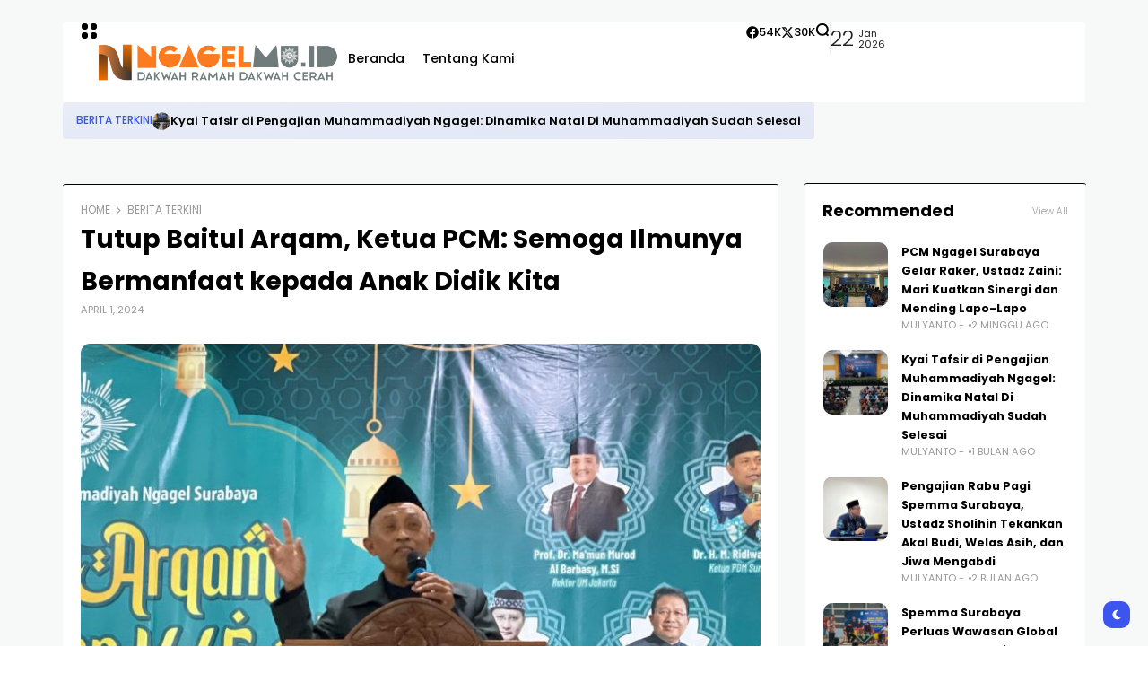

--- FILE ---
content_type: text/html; charset=UTF-8
request_url: http://ngagelmu.id/2024/04/01/tutup-baitul-arqam-ketua-pcm-semoga-ilmunya-bermanfaat-kepada-anak-didik-kita/
body_size: 17876
content:
<!doctype html>
<html lang="id" prefix="og: https://ogp.me/ns#">
<head>
	<meta charset="UTF-8">
	<meta name="viewport" content="width=device-width, initial-scale=1">
	<link rel="profile" href="https://gmpg.org/xfn/11">
	<title>Tutup Baitul Arqam, Ketua PCM: Semoga Ilmunya Bermanfaat kepada Anak Didik Kita &#8211; Ngagelmu.id</title>
<link rel='dns-prefetch' href='//fonts.googleapis.com' />
<link rel='preconnect' href='https://fonts.gstatic.com' crossorigin />
<link rel="alternate" type="application/rss+xml" title="Ngagelmu.id &raquo; Feed" href="http://ngagelmu.id/feed/" />
<link rel="alternate" type="application/rss+xml" title="Ngagelmu.id &raquo; Umpan Komentar" href="http://ngagelmu.id/comments/feed/" />
<link rel="alternate" type="application/rss+xml" title="Ngagelmu.id &raquo; Tutup Baitul Arqam, Ketua PCM: Semoga Ilmunya Bermanfaat kepada Anak Didik Kita Umpan Komentar" href="http://ngagelmu.id/2024/04/01/tutup-baitul-arqam-ketua-pcm-semoga-ilmunya-bermanfaat-kepada-anak-didik-kita/feed/" />
<link rel="alternate" title="oEmbed (JSON)" type="application/json+oembed" href="http://ngagelmu.id/wp-json/oembed/1.0/embed?url=http%3A%2F%2Fngagelmu.id%2F2024%2F04%2F01%2Ftutup-baitul-arqam-ketua-pcm-semoga-ilmunya-bermanfaat-kepada-anak-didik-kita%2F" />
<link rel="alternate" title="oEmbed (XML)" type="text/xml+oembed" href="http://ngagelmu.id/wp-json/oembed/1.0/embed?url=http%3A%2F%2Fngagelmu.id%2F2024%2F04%2F01%2Ftutup-baitul-arqam-ketua-pcm-semoga-ilmunya-bermanfaat-kepada-anak-didik-kita%2F&#038;format=xml" />
        <meta property="og:title" content="Tutup Baitul Arqam, Ketua PCM: Semoga Ilmunya Bermanfaat kepada Anak Didik Kita - Ngagelmu.id" />
        <meta property="og:type" content="article" />
        <meta property="og:description" content="SURABAYA, NGAGELMU.ID - Baitul Arqam Ramadan 1445 H guru dan tenaga kependidikan (GTK) Sekolah naung" />
        <meta property="og:url" content="http://ngagelmu.id/2024/04/01/tutup-baitul-arqam-ketua-pcm-semoga-ilmunya-bermanfaat-kepada-anak-didik-kita/" />
        <meta property="og:site_name" content="Ngagelmu.id" />


        			<meta property="og:image" content="http://ngagelmu.id/wp-content/uploads/2024/04/WhatsApp-Image-2024-04-01-at-1.44.49-PM-1-1024x768.jpeg"/>
		
		
        <style id='wp-img-auto-sizes-contain-inline-css'>
img:is([sizes=auto i],[sizes^="auto," i]){contain-intrinsic-size:3000px 1500px}
/*# sourceURL=wp-img-auto-sizes-contain-inline-css */
</style>
<link rel='stylesheet' id='wp-block-library-css' href='http://ngagelmu.id/wp-includes/css/dist/block-library/style.min.css?ver=6.9' media='all' />
<style id='wp-block-image-inline-css'>
.wp-block-image>a,.wp-block-image>figure>a{display:inline-block}.wp-block-image img{box-sizing:border-box;height:auto;max-width:100%;vertical-align:bottom}@media not (prefers-reduced-motion){.wp-block-image img.hide{visibility:hidden}.wp-block-image img.show{animation:show-content-image .4s}}.wp-block-image[style*=border-radius] img,.wp-block-image[style*=border-radius]>a{border-radius:inherit}.wp-block-image.has-custom-border img{box-sizing:border-box}.wp-block-image.aligncenter{text-align:center}.wp-block-image.alignfull>a,.wp-block-image.alignwide>a{width:100%}.wp-block-image.alignfull img,.wp-block-image.alignwide img{height:auto;width:100%}.wp-block-image .aligncenter,.wp-block-image .alignleft,.wp-block-image .alignright,.wp-block-image.aligncenter,.wp-block-image.alignleft,.wp-block-image.alignright{display:table}.wp-block-image .aligncenter>figcaption,.wp-block-image .alignleft>figcaption,.wp-block-image .alignright>figcaption,.wp-block-image.aligncenter>figcaption,.wp-block-image.alignleft>figcaption,.wp-block-image.alignright>figcaption{caption-side:bottom;display:table-caption}.wp-block-image .alignleft{float:left;margin:.5em 1em .5em 0}.wp-block-image .alignright{float:right;margin:.5em 0 .5em 1em}.wp-block-image .aligncenter{margin-left:auto;margin-right:auto}.wp-block-image :where(figcaption){margin-bottom:1em;margin-top:.5em}.wp-block-image.is-style-circle-mask img{border-radius:9999px}@supports ((-webkit-mask-image:none) or (mask-image:none)) or (-webkit-mask-image:none){.wp-block-image.is-style-circle-mask img{border-radius:0;-webkit-mask-image:url('data:image/svg+xml;utf8,<svg viewBox="0 0 100 100" xmlns="http://www.w3.org/2000/svg"><circle cx="50" cy="50" r="50"/></svg>');mask-image:url('data:image/svg+xml;utf8,<svg viewBox="0 0 100 100" xmlns="http://www.w3.org/2000/svg"><circle cx="50" cy="50" r="50"/></svg>');mask-mode:alpha;-webkit-mask-position:center;mask-position:center;-webkit-mask-repeat:no-repeat;mask-repeat:no-repeat;-webkit-mask-size:contain;mask-size:contain}}:root :where(.wp-block-image.is-style-rounded img,.wp-block-image .is-style-rounded img){border-radius:9999px}.wp-block-image figure{margin:0}.wp-lightbox-container{display:flex;flex-direction:column;position:relative}.wp-lightbox-container img{cursor:zoom-in}.wp-lightbox-container img:hover+button{opacity:1}.wp-lightbox-container button{align-items:center;backdrop-filter:blur(16px) saturate(180%);background-color:#5a5a5a40;border:none;border-radius:4px;cursor:zoom-in;display:flex;height:20px;justify-content:center;opacity:0;padding:0;position:absolute;right:16px;text-align:center;top:16px;width:20px;z-index:100}@media not (prefers-reduced-motion){.wp-lightbox-container button{transition:opacity .2s ease}}.wp-lightbox-container button:focus-visible{outline:3px auto #5a5a5a40;outline:3px auto -webkit-focus-ring-color;outline-offset:3px}.wp-lightbox-container button:hover{cursor:pointer;opacity:1}.wp-lightbox-container button:focus{opacity:1}.wp-lightbox-container button:focus,.wp-lightbox-container button:hover,.wp-lightbox-container button:not(:hover):not(:active):not(.has-background){background-color:#5a5a5a40;border:none}.wp-lightbox-overlay{box-sizing:border-box;cursor:zoom-out;height:100vh;left:0;overflow:hidden;position:fixed;top:0;visibility:hidden;width:100%;z-index:100000}.wp-lightbox-overlay .close-button{align-items:center;cursor:pointer;display:flex;justify-content:center;min-height:40px;min-width:40px;padding:0;position:absolute;right:calc(env(safe-area-inset-right) + 16px);top:calc(env(safe-area-inset-top) + 16px);z-index:5000000}.wp-lightbox-overlay .close-button:focus,.wp-lightbox-overlay .close-button:hover,.wp-lightbox-overlay .close-button:not(:hover):not(:active):not(.has-background){background:none;border:none}.wp-lightbox-overlay .lightbox-image-container{height:var(--wp--lightbox-container-height);left:50%;overflow:hidden;position:absolute;top:50%;transform:translate(-50%,-50%);transform-origin:top left;width:var(--wp--lightbox-container-width);z-index:9999999999}.wp-lightbox-overlay .wp-block-image{align-items:center;box-sizing:border-box;display:flex;height:100%;justify-content:center;margin:0;position:relative;transform-origin:0 0;width:100%;z-index:3000000}.wp-lightbox-overlay .wp-block-image img{height:var(--wp--lightbox-image-height);min-height:var(--wp--lightbox-image-height);min-width:var(--wp--lightbox-image-width);width:var(--wp--lightbox-image-width)}.wp-lightbox-overlay .wp-block-image figcaption{display:none}.wp-lightbox-overlay button{background:none;border:none}.wp-lightbox-overlay .scrim{background-color:#fff;height:100%;opacity:.9;position:absolute;width:100%;z-index:2000000}.wp-lightbox-overlay.active{visibility:visible}@media not (prefers-reduced-motion){.wp-lightbox-overlay.active{animation:turn-on-visibility .25s both}.wp-lightbox-overlay.active img{animation:turn-on-visibility .35s both}.wp-lightbox-overlay.show-closing-animation:not(.active){animation:turn-off-visibility .35s both}.wp-lightbox-overlay.show-closing-animation:not(.active) img{animation:turn-off-visibility .25s both}.wp-lightbox-overlay.zoom.active{animation:none;opacity:1;visibility:visible}.wp-lightbox-overlay.zoom.active .lightbox-image-container{animation:lightbox-zoom-in .4s}.wp-lightbox-overlay.zoom.active .lightbox-image-container img{animation:none}.wp-lightbox-overlay.zoom.active .scrim{animation:turn-on-visibility .4s forwards}.wp-lightbox-overlay.zoom.show-closing-animation:not(.active){animation:none}.wp-lightbox-overlay.zoom.show-closing-animation:not(.active) .lightbox-image-container{animation:lightbox-zoom-out .4s}.wp-lightbox-overlay.zoom.show-closing-animation:not(.active) .lightbox-image-container img{animation:none}.wp-lightbox-overlay.zoom.show-closing-animation:not(.active) .scrim{animation:turn-off-visibility .4s forwards}}@keyframes show-content-image{0%{visibility:hidden}99%{visibility:hidden}to{visibility:visible}}@keyframes turn-on-visibility{0%{opacity:0}to{opacity:1}}@keyframes turn-off-visibility{0%{opacity:1;visibility:visible}99%{opacity:0;visibility:visible}to{opacity:0;visibility:hidden}}@keyframes lightbox-zoom-in{0%{transform:translate(calc((-100vw + var(--wp--lightbox-scrollbar-width))/2 + var(--wp--lightbox-initial-left-position)),calc(-50vh + var(--wp--lightbox-initial-top-position))) scale(var(--wp--lightbox-scale))}to{transform:translate(-50%,-50%) scale(1)}}@keyframes lightbox-zoom-out{0%{transform:translate(-50%,-50%) scale(1);visibility:visible}99%{visibility:visible}to{transform:translate(calc((-100vw + var(--wp--lightbox-scrollbar-width))/2 + var(--wp--lightbox-initial-left-position)),calc(-50vh + var(--wp--lightbox-initial-top-position))) scale(var(--wp--lightbox-scale));visibility:hidden}}
/*# sourceURL=http://ngagelmu.id/wp-includes/blocks/image/style.min.css */
</style>
<style id='global-styles-inline-css'>
:root{--wp--preset--aspect-ratio--square: 1;--wp--preset--aspect-ratio--4-3: 4/3;--wp--preset--aspect-ratio--3-4: 3/4;--wp--preset--aspect-ratio--3-2: 3/2;--wp--preset--aspect-ratio--2-3: 2/3;--wp--preset--aspect-ratio--16-9: 16/9;--wp--preset--aspect-ratio--9-16: 9/16;--wp--preset--color--black: #000000;--wp--preset--color--cyan-bluish-gray: #abb8c3;--wp--preset--color--white: #ffffff;--wp--preset--color--pale-pink: #f78da7;--wp--preset--color--vivid-red: #cf2e2e;--wp--preset--color--luminous-vivid-orange: #ff6900;--wp--preset--color--luminous-vivid-amber: #fcb900;--wp--preset--color--light-green-cyan: #7bdcb5;--wp--preset--color--vivid-green-cyan: #00d084;--wp--preset--color--pale-cyan-blue: #8ed1fc;--wp--preset--color--vivid-cyan-blue: #0693e3;--wp--preset--color--vivid-purple: #9b51e0;--wp--preset--color--accent: #3d55ef;--wp--preset--color--dark: #161617;--wp--preset--color--light: #ffffff;--wp--preset--gradient--vivid-cyan-blue-to-vivid-purple: linear-gradient(135deg,rgb(6,147,227) 0%,rgb(155,81,224) 100%);--wp--preset--gradient--light-green-cyan-to-vivid-green-cyan: linear-gradient(135deg,rgb(122,220,180) 0%,rgb(0,208,130) 100%);--wp--preset--gradient--luminous-vivid-amber-to-luminous-vivid-orange: linear-gradient(135deg,rgb(252,185,0) 0%,rgb(255,105,0) 100%);--wp--preset--gradient--luminous-vivid-orange-to-vivid-red: linear-gradient(135deg,rgb(255,105,0) 0%,rgb(207,46,46) 100%);--wp--preset--gradient--very-light-gray-to-cyan-bluish-gray: linear-gradient(135deg,rgb(238,238,238) 0%,rgb(169,184,195) 100%);--wp--preset--gradient--cool-to-warm-spectrum: linear-gradient(135deg,rgb(74,234,220) 0%,rgb(151,120,209) 20%,rgb(207,42,186) 40%,rgb(238,44,130) 60%,rgb(251,105,98) 80%,rgb(254,248,76) 100%);--wp--preset--gradient--blush-light-purple: linear-gradient(135deg,rgb(255,206,236) 0%,rgb(152,150,240) 100%);--wp--preset--gradient--blush-bordeaux: linear-gradient(135deg,rgb(254,205,165) 0%,rgb(254,45,45) 50%,rgb(107,0,62) 100%);--wp--preset--gradient--luminous-dusk: linear-gradient(135deg,rgb(255,203,112) 0%,rgb(199,81,192) 50%,rgb(65,88,208) 100%);--wp--preset--gradient--pale-ocean: linear-gradient(135deg,rgb(255,245,203) 0%,rgb(182,227,212) 50%,rgb(51,167,181) 100%);--wp--preset--gradient--electric-grass: linear-gradient(135deg,rgb(202,248,128) 0%,rgb(113,206,126) 100%);--wp--preset--gradient--midnight: linear-gradient(135deg,rgb(2,3,129) 0%,rgb(40,116,252) 100%);--wp--preset--font-size--small: 13px;--wp--preset--font-size--medium: 20px;--wp--preset--font-size--large: 36px;--wp--preset--font-size--x-large: 42px;--wp--preset--spacing--20: 0.44rem;--wp--preset--spacing--30: 0.67rem;--wp--preset--spacing--40: 1rem;--wp--preset--spacing--50: 1.5rem;--wp--preset--spacing--60: 2.25rem;--wp--preset--spacing--70: 3.38rem;--wp--preset--spacing--80: 5.06rem;--wp--preset--shadow--natural: 6px 6px 9px rgba(0, 0, 0, 0.2);--wp--preset--shadow--deep: 12px 12px 50px rgba(0, 0, 0, 0.4);--wp--preset--shadow--sharp: 6px 6px 0px rgba(0, 0, 0, 0.2);--wp--preset--shadow--outlined: 6px 6px 0px -3px rgb(255, 255, 255), 6px 6px rgb(0, 0, 0);--wp--preset--shadow--crisp: 6px 6px 0px rgb(0, 0, 0);}:where(.is-layout-flex){gap: 0.5em;}:where(.is-layout-grid){gap: 0.5em;}body .is-layout-flex{display: flex;}.is-layout-flex{flex-wrap: wrap;align-items: center;}.is-layout-flex > :is(*, div){margin: 0;}body .is-layout-grid{display: grid;}.is-layout-grid > :is(*, div){margin: 0;}:where(.wp-block-columns.is-layout-flex){gap: 2em;}:where(.wp-block-columns.is-layout-grid){gap: 2em;}:where(.wp-block-post-template.is-layout-flex){gap: 1.25em;}:where(.wp-block-post-template.is-layout-grid){gap: 1.25em;}.has-black-color{color: var(--wp--preset--color--black) !important;}.has-cyan-bluish-gray-color{color: var(--wp--preset--color--cyan-bluish-gray) !important;}.has-white-color{color: var(--wp--preset--color--white) !important;}.has-pale-pink-color{color: var(--wp--preset--color--pale-pink) !important;}.has-vivid-red-color{color: var(--wp--preset--color--vivid-red) !important;}.has-luminous-vivid-orange-color{color: var(--wp--preset--color--luminous-vivid-orange) !important;}.has-luminous-vivid-amber-color{color: var(--wp--preset--color--luminous-vivid-amber) !important;}.has-light-green-cyan-color{color: var(--wp--preset--color--light-green-cyan) !important;}.has-vivid-green-cyan-color{color: var(--wp--preset--color--vivid-green-cyan) !important;}.has-pale-cyan-blue-color{color: var(--wp--preset--color--pale-cyan-blue) !important;}.has-vivid-cyan-blue-color{color: var(--wp--preset--color--vivid-cyan-blue) !important;}.has-vivid-purple-color{color: var(--wp--preset--color--vivid-purple) !important;}.has-black-background-color{background-color: var(--wp--preset--color--black) !important;}.has-cyan-bluish-gray-background-color{background-color: var(--wp--preset--color--cyan-bluish-gray) !important;}.has-white-background-color{background-color: var(--wp--preset--color--white) !important;}.has-pale-pink-background-color{background-color: var(--wp--preset--color--pale-pink) !important;}.has-vivid-red-background-color{background-color: var(--wp--preset--color--vivid-red) !important;}.has-luminous-vivid-orange-background-color{background-color: var(--wp--preset--color--luminous-vivid-orange) !important;}.has-luminous-vivid-amber-background-color{background-color: var(--wp--preset--color--luminous-vivid-amber) !important;}.has-light-green-cyan-background-color{background-color: var(--wp--preset--color--light-green-cyan) !important;}.has-vivid-green-cyan-background-color{background-color: var(--wp--preset--color--vivid-green-cyan) !important;}.has-pale-cyan-blue-background-color{background-color: var(--wp--preset--color--pale-cyan-blue) !important;}.has-vivid-cyan-blue-background-color{background-color: var(--wp--preset--color--vivid-cyan-blue) !important;}.has-vivid-purple-background-color{background-color: var(--wp--preset--color--vivid-purple) !important;}.has-black-border-color{border-color: var(--wp--preset--color--black) !important;}.has-cyan-bluish-gray-border-color{border-color: var(--wp--preset--color--cyan-bluish-gray) !important;}.has-white-border-color{border-color: var(--wp--preset--color--white) !important;}.has-pale-pink-border-color{border-color: var(--wp--preset--color--pale-pink) !important;}.has-vivid-red-border-color{border-color: var(--wp--preset--color--vivid-red) !important;}.has-luminous-vivid-orange-border-color{border-color: var(--wp--preset--color--luminous-vivid-orange) !important;}.has-luminous-vivid-amber-border-color{border-color: var(--wp--preset--color--luminous-vivid-amber) !important;}.has-light-green-cyan-border-color{border-color: var(--wp--preset--color--light-green-cyan) !important;}.has-vivid-green-cyan-border-color{border-color: var(--wp--preset--color--vivid-green-cyan) !important;}.has-pale-cyan-blue-border-color{border-color: var(--wp--preset--color--pale-cyan-blue) !important;}.has-vivid-cyan-blue-border-color{border-color: var(--wp--preset--color--vivid-cyan-blue) !important;}.has-vivid-purple-border-color{border-color: var(--wp--preset--color--vivid-purple) !important;}.has-vivid-cyan-blue-to-vivid-purple-gradient-background{background: var(--wp--preset--gradient--vivid-cyan-blue-to-vivid-purple) !important;}.has-light-green-cyan-to-vivid-green-cyan-gradient-background{background: var(--wp--preset--gradient--light-green-cyan-to-vivid-green-cyan) !important;}.has-luminous-vivid-amber-to-luminous-vivid-orange-gradient-background{background: var(--wp--preset--gradient--luminous-vivid-amber-to-luminous-vivid-orange) !important;}.has-luminous-vivid-orange-to-vivid-red-gradient-background{background: var(--wp--preset--gradient--luminous-vivid-orange-to-vivid-red) !important;}.has-very-light-gray-to-cyan-bluish-gray-gradient-background{background: var(--wp--preset--gradient--very-light-gray-to-cyan-bluish-gray) !important;}.has-cool-to-warm-spectrum-gradient-background{background: var(--wp--preset--gradient--cool-to-warm-spectrum) !important;}.has-blush-light-purple-gradient-background{background: var(--wp--preset--gradient--blush-light-purple) !important;}.has-blush-bordeaux-gradient-background{background: var(--wp--preset--gradient--blush-bordeaux) !important;}.has-luminous-dusk-gradient-background{background: var(--wp--preset--gradient--luminous-dusk) !important;}.has-pale-ocean-gradient-background{background: var(--wp--preset--gradient--pale-ocean) !important;}.has-electric-grass-gradient-background{background: var(--wp--preset--gradient--electric-grass) !important;}.has-midnight-gradient-background{background: var(--wp--preset--gradient--midnight) !important;}.has-small-font-size{font-size: var(--wp--preset--font-size--small) !important;}.has-medium-font-size{font-size: var(--wp--preset--font-size--medium) !important;}.has-large-font-size{font-size: var(--wp--preset--font-size--large) !important;}.has-x-large-font-size{font-size: var(--wp--preset--font-size--x-large) !important;}
/*# sourceURL=global-styles-inline-css */
</style>

<style id='classic-theme-styles-inline-css'>
/*! This file is auto-generated */
.wp-block-button__link{color:#fff;background-color:#32373c;border-radius:9999px;box-shadow:none;text-decoration:none;padding:calc(.667em + 2px) calc(1.333em + 2px);font-size:1.125em}.wp-block-file__button{background:#32373c;color:#fff;text-decoration:none}
/*# sourceURL=/wp-includes/css/classic-themes.min.css */
</style>
<link rel='stylesheet' id='th90-style-css' href='http://ngagelmu.id/wp-content/themes/atlas/style.css?ver=1.6.0' media='all' />
<style id='th90-style-inline-css'>
:root{--primary_text-font-family: "Poppins";--primary_text-font-weight: 300;--primary_text-font-style: ;--primary_text-font-size: 14px;--primary_text-letter-spacing: 0em;--primary_text-line-height: 1.7;--second_text-font-family: "Poppins";--second_text-font-weight: 400;--second_text-font-style: ;--second_text-text-transform: ;--second_text-font-size: 12px;--second_text-letter-spacing: 0em;--second_text-line-height: 1.5;--font_heading-font-family: "Poppins";--font_heading-font-weight: 700;--font_heading-font-style: ;--font_heading-text-transform: ;--font_heading-line-height: ;--font_heading-letter-spacing: ;}
/*# sourceURL=th90-style-inline-css */
</style>
<link rel='stylesheet' id='elementor-frontend-css' href='http://ngagelmu.id/wp-content/plugins/elementor/assets/css/frontend.min.css?ver=3.27.6' media='all' />
<link rel='stylesheet' id='elementor-post-7-css' href='http://ngagelmu.id/wp-content/uploads/elementor/css/post-7.css?ver=1741614251' media='all' />
<link rel='stylesheet' id='elementor-post-42-css' href='http://ngagelmu.id/wp-content/uploads/elementor/css/post-42.css?ver=1741614251' media='all' />
<link rel='stylesheet' id='elementor-post-168-css' href='http://ngagelmu.id/wp-content/uploads/elementor/css/post-168.css?ver=1741614251' media='all' />
<link rel='stylesheet' id='elementor-post-176-css' href='http://ngagelmu.id/wp-content/uploads/elementor/css/post-176.css?ver=1741614355' media='all' />
<link rel='stylesheet' id='elementor-post-1133-css' href='http://ngagelmu.id/wp-content/uploads/elementor/css/post-1133.css?ver=1741614251' media='all' />
<link rel='stylesheet' id='elementor-post-1136-css' href='http://ngagelmu.id/wp-content/uploads/elementor/css/post-1136.css?ver=1741614355' media='all' />
<link rel="preload" as="style" href="https://fonts.googleapis.com/css?family=Poppins:100,200,300,400,500,600,700,800,900,100italic,200italic,300italic,400italic,500italic,600italic,700italic,800italic,900italic&#038;display=swap&#038;ver=1741616757" /><link rel="stylesheet" href="https://fonts.googleapis.com/css?family=Poppins:100,200,300,400,500,600,700,800,900,100italic,200italic,300italic,400italic,500italic,600italic,700italic,800italic,900italic&#038;display=swap&#038;ver=1741616757" media="print" onload="this.media='all'"><noscript><link rel="stylesheet" href="https://fonts.googleapis.com/css?family=Poppins:100,200,300,400,500,600,700,800,900,100italic,200italic,300italic,400italic,500italic,600italic,700italic,800italic,900italic&#038;display=swap&#038;ver=1741616757" /></noscript><link rel='stylesheet' id='wp-block-paragraph-css' href='http://ngagelmu.id/wp-includes/blocks/paragraph/style.min.css?ver=6.9' media='all' />
<script src="http://ngagelmu.id/wp-includes/js/jquery/jquery.min.js?ver=3.7.1" id="jquery-core-js"></script>
<script src="http://ngagelmu.id/wp-includes/js/jquery/jquery-migrate.min.js?ver=3.4.1" id="jquery-migrate-js"></script>
<link rel="https://api.w.org/" href="http://ngagelmu.id/wp-json/" /><link rel="alternate" title="JSON" type="application/json" href="http://ngagelmu.id/wp-json/wp/v2/posts/1290" /><link rel="EditURI" type="application/rsd+xml" title="RSD" href="http://ngagelmu.id/xmlrpc.php?rsd" />
<meta name="generator" content="WordPress 6.9" />
<link rel='shortlink' href='http://ngagelmu.id/?p=1290' />
<meta name="generator" content="Redux 4.4.13" /><script type="application/ld+json">{"@context":"http://schema.org","@type":"WebSite","@id":"http://ngagelmu.id/#website","url":"http://ngagelmu.id/","name":"Ngagelmu.id","potentialAction":{"@type":"SearchAction","target":"http://ngagelmu.id/?s={search_term_string}","query-input":"required name=search_term_string"}}</script>
<meta name="generator" content="Elementor 3.27.6; features: e_font_icon_svg, additional_custom_breakpoints; settings: css_print_method-external, google_font-enabled, font_display-swap">
			<style>
				.e-con.e-parent:nth-of-type(n+4):not(.e-lazyloaded):not(.e-no-lazyload),
				.e-con.e-parent:nth-of-type(n+4):not(.e-lazyloaded):not(.e-no-lazyload) * {
					background-image: none !important;
				}
				@media screen and (max-height: 1024px) {
					.e-con.e-parent:nth-of-type(n+3):not(.e-lazyloaded):not(.e-no-lazyload),
					.e-con.e-parent:nth-of-type(n+3):not(.e-lazyloaded):not(.e-no-lazyload) * {
						background-image: none !important;
					}
				}
				@media screen and (max-height: 640px) {
					.e-con.e-parent:nth-of-type(n+2):not(.e-lazyloaded):not(.e-no-lazyload),
					.e-con.e-parent:nth-of-type(n+2):not(.e-lazyloaded):not(.e-no-lazyload) * {
						background-image: none !important;
					}
				}
			</style>
			<link rel="icon" href="http://ngagelmu.id/wp-content/uploads/2025/03/Ngagelmu-Logo-200x200.jpg" sizes="32x32" />
<link rel="icon" href="http://ngagelmu.id/wp-content/uploads/2025/03/Ngagelmu-Logo-200x200.jpg" sizes="192x192" />
<link rel="apple-touch-icon" href="http://ngagelmu.id/wp-content/uploads/2025/03/Ngagelmu-Logo-200x200.jpg" />
<meta name="msapplication-TileImage" content="http://ngagelmu.id/wp-content/uploads/2025/03/Ngagelmu-Logo-300x300.jpg" />
<style id="th90_options-dynamic-css" title="dynamic-css" class="redux-options-output">:root{--site_width:1140;--content_width:70;--box_radius:3;--button_radius:10;--image_radius:10;--light-bg-color:#f7f9f8;--light-sec-bg-color:#ffffff;--light-text-color-color:#202124;--light-text-color-alpha:1;--light-text-color-rgba:rgba(32,33,36,1);--light-text-color-heavier-color:#000000;--light-text-color-heavier-alpha:1;--light-text-color-heavier-rgba:rgba(0,0,0,1);--light-text-color-lighter-color:#999999;--light-text-color-lighter-alpha:1;--light-text-color-lighter-rgba:rgba(153,153,153,1);--light-line-color-color:#efefef;--light-line-color-alpha:1;--light-line-color-rgba:rgba(239,239,239,1);--light-submenu-bg-color:#f5f5f5;--light-submenu-bg-alpha:1;--light-submenu-bg-rgba:rgba(245,245,245,1);--dark-bg-color:#1c1c1c;--dark-sec-bg-color:#161617;--dark-text-color-color:#ffffff;--dark-text-color-alpha:0.8;--dark-text-color-rgba:rgba(255,255,255,0.8);--dark-text-color-heavier-color:#ffffff;--dark-text-color-heavier-alpha:1;--dark-text-color-heavier-rgba:rgba(255,255,255,1);--dark-text-color-lighter-color:#ffffff;--dark-text-color-lighter-alpha:0.6;--dark-text-color-lighter-rgba:rgba(255,255,255,0.6);--dark-line-color-color:#ffffff;--dark-line-color-alpha:0.1;--dark-line-color-rgba:rgba(255,255,255,0.1);--dark-submenu-bg-color:#000000;--dark-submenu-bg-alpha:1;--dark-submenu-bg-rgba:rgba(0,0,0,1);--color-accent:#3d55ef;--color-accent-text:#ffffff;--h1_desktop-font-size:28px;--h2_desktop-font-size:24px;--h3_desktop-font-size:21px;--h4_desktop-font-size:18px;--h5_desktop-font-size:16px;--h6_desktop-font-size:14px;--h1_tablet-font-size:28px;--h2_tablet-font-size:24px;--h3_tablet-font-size:21px;--h4_tablet-font-size:18px;--h5_tablet-font-size:16px;--h6_tablet-font-size:14px;--h1_mobile-font-size:24px;--h2_mobile-font-size:20px;--h3_mobile-font-size:18px;--h4_mobile-font-size:14px;--h5_mobile-font-size:14px;--h6_mobile-font-size:12px;--logo_width-width:270px;--logo_width-units:px;--logo_mobile_width-width:250px;--logo_mobile_width-units:px;--logo_offcanvas_width-width:80px;--logo_offcanvas_width-units:px;--header_space:25;--mheader_space:33;--footer_bg_custom:;--reading_indicator_height:3;--offcanvas_width-width:310px;--offcanvas_width-units:px;--off_overlay_light-color:#f5f8fa;--off_overlay_light-alpha:1;--off_overlay_light-rgba:rgba(245,248,250,1);--off_overlay_dark-color:#161617;--off_overlay_dark-alpha:1;--off_overlay_dark-rgba:rgba(22,22,23,1);}.hook-left{margin-top:105px;}.hook-right{margin-top:105px;}</style><style id="wpforms-css-vars-root">
				:root {
					--wpforms-field-border-radius: 3px;
--wpforms-field-background-color: #ffffff;
--wpforms-field-border-color: rgba( 0, 0, 0, 0.25 );
--wpforms-field-text-color: rgba( 0, 0, 0, 0.7 );
--wpforms-label-color: rgba( 0, 0, 0, 0.85 );
--wpforms-label-sublabel-color: rgba( 0, 0, 0, 0.55 );
--wpforms-label-error-color: #d63637;
--wpforms-button-border-radius: 3px;
--wpforms-button-background-color: #066aab;
--wpforms-button-text-color: #ffffff;
--wpforms-page-break-color: #066aab;
--wpforms-field-size-input-height: 43px;
--wpforms-field-size-input-spacing: 15px;
--wpforms-field-size-font-size: 16px;
--wpforms-field-size-line-height: 19px;
--wpforms-field-size-padding-h: 14px;
--wpforms-field-size-checkbox-size: 16px;
--wpforms-field-size-sublabel-spacing: 5px;
--wpforms-field-size-icon-size: 1;
--wpforms-label-size-font-size: 16px;
--wpforms-label-size-line-height: 19px;
--wpforms-label-size-sublabel-font-size: 14px;
--wpforms-label-size-sublabel-line-height: 17px;
--wpforms-button-size-font-size: 17px;
--wpforms-button-size-height: 41px;
--wpforms-button-size-padding-h: 15px;
--wpforms-button-size-margin-top: 10px;

				}
			</style></head>

<body class="wp-singular post-template-default single single-post postid-1290 single-format-standard wp-custom-logo wp-embed-responsive wp-theme-atlas s-front  site-skin site-light box-solid s-nobox wheading-brd is-lazyload sticky-header-active reading-indicator-bottom linkstyle-none lazy-no-placeholder elementor-default elementor-kit-7">


<div id="page" class="site">
	<a class="skip-link screen-reader-text" href="#content">Skip to content</a>

	
	<header id="site-header" class="site-header">
		<div class="site-section main-header">
    		<div data-elementor-type="wp-post" data-elementor-id="42" class="elementor elementor-42">
				<div class="elementor-element elementor-element-36ea3df box-cont bg-transparent e-flex e-con-boxed sticky-no is-skin bg-el bg-inherit bg-light nochange-no e-con e-parent" data-id="36ea3df" data-element_type="container">
					<div class="e-con-inner">
		<div class="elementor-element elementor-element-285177e e-con-full bg-transparent e-flex sticky-no is-skin bg-el bg-inherit bg-light nochange-no e-con e-child" data-id="285177e" data-element_type="container">
				<div class="elementor-element elementor-element-ef21712 elementor-widget elementor-widget-e-triggeroffcanvas" data-id="ef21712" data-element_type="widget" data-widget_type="e-triggeroffcanvas.default">
				<div class="elementor-widget-container">
							<div class="trigger-wrap">
							<div class="offcanvas-trigger button btn-content_icon btn-large btn-text">
				<span class="icon-svg"><svg xmlns="http://www.w3.org/2000/svg" viewBox="0 0 18 18"><path fill="currentColor" d="M4 1h1s3 0 3 3v1s0 3-3 3H4S1 8 1 5V4s0-3 3-3m0 10h1s3 0 3 3v1s0 3-3 3H4s-3 0-3-3v-1s0-3 3-3M14 1h1s3 0 3 3v1s0 3-3 3h-1s-3 0-3-3V4s0-3 3-3m0 10h1s3 0 3 3v1s0 3-3 3h-1s-3 0-3-3v-1s0-3 3-3"/></svg></span>				</div>
						</div>
						</div>
				</div>
				<div class="elementor-element elementor-element-4931b78 elementor-widget elementor-widget-e-logo" data-id="4931b78" data-element_type="widget" data-widget_type="e-logo.default">
				<div class="elementor-widget-container">
					<a href="http://ngagelmu.id/" class="logo-site logo" title="Ngagelmu.id"><img fetchpriority="high" class="logo-img" alt="Ngagelmu.id" src="http://ngagelmu.id/wp-content/uploads/2024/03/logo-ngagelmu-final-1920x636-1.png" width="1920" height="636" srcset="http://ngagelmu.id/wp-content/uploads/2024/03/logo-ngagelmu-final-1920x636-1.png 1x, http://ngagelmu.id/wp-content/uploads/2024/03/logo-ngagelmu-final-1920x636-1.png 2x"></a><a href="http://ngagelmu.id/" class="logo-site logo_dark" title="Ngagelmu.id"><img fetchpriority="high" class="logo-img" alt="Ngagelmu.id" src="http://ngagelmu.id/wp-content/uploads/2024/03/logo-ngagelmu-final-1920x636-1.png" width="1920" height="636" srcset="http://ngagelmu.id/wp-content/uploads/2024/03/logo-ngagelmu-final-1920x636-1.png 1x, http://ngagelmu.id/wp-content/uploads/2024/03/logo-ngagelmu-final-1920x636-1.png 2x"></a>				</div>
				</div>
				<div class="elementor-element elementor-element-7583e3b elementor-widget elementor-widget-e-mainmenu" data-id="7583e3b" data-element_type="widget" data-widget_type="e-mainmenu.default">
				<div class="elementor-widget-container">
							<div id="th90-block_1" class="th90-block block-menus menuhover-default">
			<nav class="navmain-wrap"><ul id="menu-beranda" class="nav-main"><li id="menu-item-1489" class="menu-item menu-item-type-custom menu-item-object-custom menu-item-home menu-item-1489"><a href="https://ngagelmu.id"><span class="menu-text">Beranda</span></a><span class="menu-item-space"></span></li>
<li id="menu-item-1488" class="menu-item menu-item-type-post_type menu-item-object-page menu-item-1488"><a href="http://ngagelmu.id/contact/"><span class="menu-text">Tentang Kami</span></a><span class="menu-item-space"></span></li>
</ul></nav>		</div>
						</div>
				</div>
				</div>
		<div class="elementor-element elementor-element-371cae5 e-con-full bg-transparent e-flex sticky-no is-skin bg-el bg-inherit bg-light nochange-no e-con e-child" data-id="371cae5" data-element_type="container">
				<div class="elementor-element elementor-element-f2448b0 elementor-widget elementor-widget-w-socialcounters" data-id="f2448b0" data-element_type="widget" data-widget_type="w-socialcounters.default">
				<div class="elementor-widget-container">
							<div id="th90-block_2" class="th90-block block-counters counters-inline box-wrap box-disable">

						<div class="social-counters">
										<a class="social-counter" href="#" target="_blank" >
							<span class="counter-icon social-icon">
								<span class="icon-svg"><svg xmlns="http://www.w3.org/2000/svg" height="1em" viewBox="0 0 512 512"><path d="M504 256C504 119 393 8 256 8S8 119 8 256c0 123.78 90.69 226.38 209.25 245V327.69h-63V256h63v-54.64c0-62.15 37-96.48 93.67-96.48 27.14 0 55.52 4.84 55.52 4.84v61h-31.28c-30.8 0-40.41 19.12-40.41 38.73V256h68.78l-11 71.69h-57.78V501C413.31 482.38 504 379.78 504 256z"/></svg></span><span class="counter-text">Facebook</span>							</span>
							<span class="counter-desc">
																<span class="cmeta">
									54K								</span>
							</span>
						</a>
												<a class="social-counter" href="x" target="_blank" >
							<span class="counter-icon social-icon">
								<span class="icon-svg"><svg xmlns="http://www.w3.org/2000/svg" viewBox="0 0 512 512"><path d="M389.2 48h70.6L305.6 224.2 487 464H345L233.7 318.6 106.5 464H35.8l164.9-188.5L26.8 48h145.6l100.5 132.9L389.2 48zm-24.8 373.8h39.1L151.1 88h-42l255.3 333.8z"/></svg></span><span class="counter-text">Twitter</span>							</span>
							<span class="counter-desc">
																<span class="cmeta">
									30K								</span>
							</span>
						</a>
									</div>

		</div>
						</div>
				</div>
				<div class="elementor-element elementor-element-65b4769 elementor-widget elementor-widget-e-triggersearch" data-id="65b4769" data-element_type="widget" data-widget_type="e-triggersearch.default">
				<div class="elementor-widget-container">
							<div class="trigger-wrap">
							<div class="search-trigger button btn-content_icon btn-medium btn-text">
				<span class="icon-svg"><svg xmlns="http://www.w3.org/2000/svg" fill="none" stroke="currentColor" stroke-width="3" style="fill:none" viewBox="0 0 24 24"><path d="M2.778 11.767a8.989 8.989 0 1 0 17.978 0 8.989 8.989 0 1 0-17.978 0m15.24 6.718L21.542 22"/></svg></span>				</div>
						</div>
						</div>
				</div>
				<div class="elementor-element elementor-element-449d87a div-vertical elementor-widget elementor-widget-e-divider" data-id="449d87a" data-element_type="widget" data-widget_type="e-divider.default">
				<div class="elementor-widget-container">
							<div class="th90-block block-divider">
			<div class="divider-inner">-</div>
		</div>
						</div>
				</div>
				<div class="elementor-element elementor-element-8a40ef6 elementor-widget elementor-widget-e-currentdate" data-id="8a40ef6" data-element_type="widget" data-widget_type="e-currentdate.default">
				<div class="elementor-widget-container">
					<div class="current-date"><div class="cur-date"><span class="d">22</span><span class="my"><span class="m">Jan</span><span class="y">2026</span></span></div></div>				</div>
				</div>
				</div>
					</div>
				</div>
		<div class="elementor-element elementor-element-00f4e9a bg-transparent e-flex e-con-boxed sticky-no is-skin bg-el bg-inherit bg-light nochange-no box-no e-con e-parent" data-id="00f4e9a" data-element_type="container">
					<div class="e-con-inner">
				<div class="elementor-element elementor-element-1e68206 elementor-widget elementor-widget-s-ticker" data-id="1e68206" data-element_type="widget" data-widget_type="s-ticker.default">
				<div class="elementor-widget-container">
							<div id="th90-block_4" class="th90-block th90-blockticker">
			<div class="block-tickerwrap"><div class="th90-ticker block-newsticker" data-speed="4000"><div class="posts">							<div class="itemWrap">
								<div class="post-item post-ticker cat-20">
	<div class="entry-cats"><a class="post-cat info-text cat-text post-cat-20" href="http://ngagelmu.id/category/berita-terkini/">BERITA TERKINI</a></div><div class="ticker-thumb thumbnail-circle"><div class="entry-thumbnail"><a class="src-1_1" href="http://ngagelmu.id/2026/01/10/pcm-ngagel-surabaya-gelar-raker-ustadz-zaini-mari-kuatkan-sinergi-dan-mending-lapo-lapo/" title="PCM Ngagel Surabaya Gelar Raker, Ustadz Zaini: Mari Kuatkan Sinergi dan Mending Lapo-Lapo"><div class="thumb-container thumb-100"><img width="480" height="270" src="[data-uri]" data-src="http://ngagelmu.id/wp-content/uploads/2026/01/WhatsApp-Image-2026-01-10-at-20.10.41-1-480x270.jpeg" class="lazyload attachment-post-thumbnail size-post-thumbnail wp-post-image" alt="" decoding="async" data-srcset="http://ngagelmu.id/wp-content/uploads/2026/01/WhatsApp-Image-2026-01-10-at-20.10.41-1-480x270.jpeg 480w, http://ngagelmu.id/wp-content/uploads/2026/01/WhatsApp-Image-2026-01-10-at-20.10.41-1-300x169.jpeg 300w, http://ngagelmu.id/wp-content/uploads/2026/01/WhatsApp-Image-2026-01-10-at-20.10.41-1-1024x576.jpeg 1024w, http://ngagelmu.id/wp-content/uploads/2026/01/WhatsApp-Image-2026-01-10-at-20.10.41-1-200x113.jpeg 200w, http://ngagelmu.id/wp-content/uploads/2026/01/WhatsApp-Image-2026-01-10-at-20.10.41-1-768x432.jpeg 768w, http://ngagelmu.id/wp-content/uploads/2026/01/WhatsApp-Image-2026-01-10-at-20.10.41-1-1536x864.jpeg 1536w, http://ngagelmu.id/wp-content/uploads/2026/01/WhatsApp-Image-2026-01-10-at-20.10.41-1.jpeg 1600w" data-sizes="auto" data-expand="0" loading="eager" /></div></a></div></div>    <div class="entry-header">
		<h3 class="entry-title head6">
			<a class="title-text" href="http://ngagelmu.id/2026/01/10/pcm-ngagel-surabaya-gelar-raker-ustadz-zaini-mari-kuatkan-sinergi-dan-mending-lapo-lapo/" title="PCM Ngagel Surabaya Gelar Raker, Ustadz Zaini: Mari Kuatkan Sinergi dan Mending Lapo-Lapo">PCM Ngagel Surabaya Gelar Raker, Ustadz Zaini: Mari Kuatkan Sinergi dan Mending Lapo-Lapo</a>
		</h3>
	</div>
</div>
							</div>
														<div class="itemWrap">
								<div class="post-item post-ticker cat-20">
	<div class="entry-cats"><a class="post-cat info-text cat-text post-cat-20" href="http://ngagelmu.id/category/berita-terkini/">BERITA TERKINI</a></div><div class="ticker-thumb thumbnail-circle"><div class="entry-thumbnail"><a class="src-1_1" href="http://ngagelmu.id/2025/12/14/kyai-tafsir-di-pengajian-muhammadiyah-ngagel-dinamika-natal-di-muhammadiyah-sudah-selesai/" title="Kyai Tafsir di Pengajian Muhammadiyah Ngagel: Dinamika Natal Di Muhammadiyah Sudah Selesai"><div class="thumb-container thumb-100"><img width="480" height="363" src="[data-uri]" data-src="http://ngagelmu.id/wp-content/uploads/2025/12/WhatsApp-Image-2025-12-14-at-09.58.20-480x363.jpeg" class="lazyload attachment-post-thumbnail size-post-thumbnail wp-post-image" alt="" decoding="async" data-srcset="http://ngagelmu.id/wp-content/uploads/2025/12/WhatsApp-Image-2025-12-14-at-09.58.20-480x363.jpeg 480w, http://ngagelmu.id/wp-content/uploads/2025/12/WhatsApp-Image-2025-12-14-at-09.58.20-300x227.jpeg 300w, http://ngagelmu.id/wp-content/uploads/2025/12/WhatsApp-Image-2025-12-14-at-09.58.20-1024x775.jpeg 1024w, http://ngagelmu.id/wp-content/uploads/2025/12/WhatsApp-Image-2025-12-14-at-09.58.20-200x151.jpeg 200w, http://ngagelmu.id/wp-content/uploads/2025/12/WhatsApp-Image-2025-12-14-at-09.58.20-768x581.jpeg 768w, http://ngagelmu.id/wp-content/uploads/2025/12/WhatsApp-Image-2025-12-14-at-09.58.20-1536x1163.jpeg 1536w, http://ngagelmu.id/wp-content/uploads/2025/12/WhatsApp-Image-2025-12-14-at-09.58.20.jpeg 1600w" data-sizes="auto" data-expand="0" loading="eager" /></div></a></div></div>    <div class="entry-header">
		<h3 class="entry-title head6">
			<a class="title-text" href="http://ngagelmu.id/2025/12/14/kyai-tafsir-di-pengajian-muhammadiyah-ngagel-dinamika-natal-di-muhammadiyah-sudah-selesai/" title="Kyai Tafsir di Pengajian Muhammadiyah Ngagel: Dinamika Natal Di Muhammadiyah Sudah Selesai">Kyai Tafsir di Pengajian Muhammadiyah Ngagel: Dinamika Natal Di Muhammadiyah Sudah Selesai</a>
		</h3>
	</div>
</div>
							</div>
							</div></div></div>		</div>
						</div>
				</div>
					</div>
				</div>
		<div class="elementor-element elementor-element-2ba6378 bg-transparent e-flex e-con-boxed sticky-no is-skin bg-el bg-inherit bg-light nochange-no box-no e-con e-parent" data-id="2ba6378" data-element_type="container">
					<div class="e-con-inner">
				<div class="elementor-element elementor-element-bbd3449 elementor-widget elementor-widget-w-bannerbox" data-id="bbd3449" data-element_type="widget" data-widget_type="w-bannerbox.default">
				<div class="elementor-widget-container">
							<div id="th90-block_5" class="th90-block block-banner">

					</div>
						</div>
				</div>
					</div>
				</div>
				</div>
		</div>
<div class="mobile-header site-section">
    <div class="header-section mob_header-section is-skin bg-light">
    <div class="container">
        <div class="section-inner box-wrap box-disable">
            <div class="mob_header-logo header-elements">
                <a href="http://ngagelmu.id/" class="logo-site logo" title="Ngagelmu.id"><img fetchpriority="high" class="logo-img" alt="Ngagelmu.id" src="http://ngagelmu.id/wp-content/uploads/2024/03/logo-ngagelmu-final-1920x636-1.png" width="1920" height="636" srcset="http://ngagelmu.id/wp-content/uploads/2024/03/logo-ngagelmu-final-1920x636-1.png 1x, http://ngagelmu.id/wp-content/uploads/2024/03/logo-ngagelmu-final-1920x636-1.png 2x"></a><a href="http://ngagelmu.id/" class="logo-site logo_dark" title="Ngagelmu.id"><img fetchpriority="high" class="logo-img" alt="Ngagelmu.id" src="http://ngagelmu.id/wp-content/uploads/2024/03/logo-ngagelmu-final-1920x636-1.png" width="1920" height="636" srcset="http://ngagelmu.id/wp-content/uploads/2024/03/logo-ngagelmu-final-1920x636-1.png 1x, http://ngagelmu.id/wp-content/uploads/2024/03/logo-ngagelmu-final-1920x636-1.png 2x"></a>            </div>
            <div class="header-elements">
                				<div class="search-trigger button btn-content_icon btn-large btn-text">
				<span class="icon-svg"><svg xmlns="http://www.w3.org/2000/svg" fill="none" stroke="currentColor" stroke-width="3" style="fill:none" viewBox="0 0 24 24"><path d="M2.778 11.767a8.989 8.989 0 1 0 17.978 0 8.989 8.989 0 1 0-17.978 0m15.24 6.718L21.542 22"/></svg></span>				</div>
								<div class="offcanvas-trigger button btn-content_icon btn-large btn-text">
				<span class="icon-svg"><svg xmlns="http://www.w3.org/2000/svg" viewBox="0 0 18 18"><path fill="currentColor" d="M4 1h1s3 0 3 3v1s0 3-3 3H4S1 8 1 5V4s0-3 3-3m0 10h1s3 0 3 3v1s0 3-3 3H4s-3 0-3-3v-1s0-3 3-3M14 1h1s3 0 3 3v1s0 3-3 3h-1s-3 0-3-3V4s0-3 3-3m0 10h1s3 0 3 3v1s0 3-3 3h-1s-3 0-3-3v-1s0-3 3-3"/></svg></span>				</div>
				            </div>
        </div>
    </div>
</div>
</div>
	</header>

	
	<div class="header-space clearfix"></div>
	<div id="content" class="site-content is-skin bg-light">

<div id="primary" class="content-area">
						<div id="single-post-ajax" class="single-post-ajax d-flexlist" data-nextid="1286" data-nexturl="http://ngagelmu.id/2024/03/31/kang-yoto-di-baitul-arqam-kita-harus-selalu-happy-menjalankan-profesi-kita/">
				<div class="single-inner-ajax" data-previd="1290" data-prevurl="http://ngagelmu.id/2024/04/01/tutup-baitul-arqam-ketua-pcm-semoga-ilmunya-bermanfaat-kepada-anak-didik-kita/" data-image="http://ngagelmu.id/wp-content/uploads/2024/04/WhatsApp-Image-2024-04-01-at-1.44.49-PM-1-1024x768.jpeg" data-desc="SURABAYA, NGAGELMU.ID - Baitul Arqam Ramadan 1445 H guru dan tenaga kependidikan (GTK) Sekolah naungan Pimpinan Cabang Muhammadiyah (PCM) Ngagel Kota Surabaya, selesai, Ahad (31/03/2024) malam bakda shalat tarawih berjamaah." data-readtime="&lt;span class=&quot;icon-svg&quot;&gt;&lt;svg xmlns=&quot;http://www.w3.org/2000/svg&quot; viewBox=&quot;0 0 24 24&quot;&gt;&lt;path d=&quot;m9 7.539 6 14L18.66 13H23v-2h-5.66L15 16.461l-6-14L5.34 11H1v2h5.66L9 7.539Z&quot;/&gt;&lt;/svg&gt;&lt;/span&gt;Less 1 min read">
					<article id="post-1290" class="d-flexlist article-2 sidebar-right post-1290 post type-post status-publish format-standard has-post-thumbnail hentry category-berita-terkini category-dinamika-aum category-gerak-persyarikatan">
		<div class="container">
		<div class="section-inner article-section">
            <main id="main" class="site-main" role="main">
								<div class="element-article box-section box-wrap">
					
<header class="entry-header entry-header-article text-left">

	<div class="entry-cats-wrap"><ul id="breadcrumb" class="breadcrumbs"><li><a href="http://ngagelmu.id/">Home</a></li><li><a href="http://ngagelmu.id/category/berita-terkini/">BERITA TERKINI</a></li><li class="current">Tutup Baitul Arqam, Ketua PCM: Semoga Ilmunya Bermanfaat kepada Anak Didik Kita</li></ul></div>
    <div class="page-title">
        <h1 class="entry-title">Tutup Baitul Arqam, Ketua PCM: Semoga Ilmunya Bermanfaat kepada Anak Didik Kita</h1>    </div>

	<div class="entry-meta no-icons"><div class="meta-item meta-date"><a class="meta-color" href="http://ngagelmu.id/2024/04/01/tutup-baitul-arqam-ketua-pcm-semoga-ilmunya-bermanfaat-kepada-anak-didik-kita/"><span class="info-text">April 1, 2024</span></a></div></div></header><!-- .entry-header -->
<div class="entry-featured"><div class="media-holder"><a class="venobox" href="http://ngagelmu.id/wp-content/uploads/2024/04/WhatsApp-Image-2024-04-01-at-1.44.49-PM-1.jpeg"><div class="thumb-container thumb-75"><img width="1024" height="768" src="[data-uri]" data-src="http://ngagelmu.id/wp-content/uploads/2024/04/WhatsApp-Image-2024-04-01-at-1.44.49-PM-1-1024x768.jpeg" class="lazyload attachment-large size-large wp-post-image" alt="" decoding="async" data-srcset="http://ngagelmu.id/wp-content/uploads/2024/04/WhatsApp-Image-2024-04-01-at-1.44.49-PM-1-1024x768.jpeg 1024w, http://ngagelmu.id/wp-content/uploads/2024/04/WhatsApp-Image-2024-04-01-at-1.44.49-PM-1-300x225.jpeg 300w, http://ngagelmu.id/wp-content/uploads/2024/04/WhatsApp-Image-2024-04-01-at-1.44.49-PM-1-200x150.jpeg 200w, http://ngagelmu.id/wp-content/uploads/2024/04/WhatsApp-Image-2024-04-01-at-1.44.49-PM-1-768x576.jpeg 768w, http://ngagelmu.id/wp-content/uploads/2024/04/WhatsApp-Image-2024-04-01-at-1.44.49-PM-1-480x360.jpeg 480w, http://ngagelmu.id/wp-content/uploads/2024/04/WhatsApp-Image-2024-04-01-at-1.44.49-PM-1.jpeg 1280w" data-sizes="auto" data-expand="0" loading="eager" /></div></a></div></div><div class="content-wrap">
	<div class="single-content">
		<div class="entry-content article-content">
		    
<p>SURABAYA, NGAGELMU.ID &#8211; Baitul Arqam Ramadan 1445 H guru dan tenaga kependidikan (GTK) Sekolah naungan Pimpinan Cabang Muhammadiyah (PCM) Ngagel Kota Surabaya, selesai, Ahad (31/03/2024) malam bakda shalat tarawih berjamaah.</p>



<p>Kegiatan yang dimulai Sabtu (30/3/2024) diikuti 430 peserta GTK, berlangsung di Mas Mansyur hall lantai 6 Smamda tower dan penutupan di Masjid Nurul Ilmi Smamda. Peserta berasal dari SD Muhammadiyah 4 (Mudipat) Surabaya, SD Muhammadiyah 16 Surabaya, SMP Muhammadiyah 5 (Spemma) Surabaya, dan SMA Muhammadiyah 2 (Smamda) Surabaya.&nbsp;</p>



<p>Ketua PCM Ngagel Drs H Ah. Zaini MPd menyampaikan selamat kepada seluruh peserta yang telah purna mengikuti Baitul Arqam dua hari. Dia berharap ilmu yang disampaikan oleh narasumber dapat bermanfaat.</p>



<p>“Semoga ilmu yang bapak ibu dapatkan selama dua hari ini sangat berguna. Itu kalau berguna bagi panjenengan insyaAllah juga akan berguna bagi anak didik panjenengan semua,” terangnya.</p>



<p>Zaini menambahkan, pihaknya bangga karena peserta secara umum mengikuti kegiatan dengan baik, meskipun perlu juga ada evaluasi untuk beberapa hal.</p>



<p>“Bapak ibu saya amati tetap semangat mengikuti acara sampai penutupan ini, Saya doakan bapak ibu yang ikhlas mengikuti Baitul Arqam ini semoga semua mendapat balasan surga, amin,” tutup suami Umi Syarofah MPd itu. (Mul)</p>



<figure class="wp-block-image size-large"><img decoding="async" src="[data-uri]" data-src="http://ngagelmu.id/wp-content/uploads/2024/04/WhatsApp-Image-2024-04-01-at-1.44.49-PM-2-1024x768.jpeg" alt="" class="lazyload wp-image-1298"/></figure>
		</div>

		<div class="clearfix"></div>

			</div>

	<div class="single-shares_bottom"><div class="head-shares">Shares:</div><div class="social-shares social-icons social-w_title"><a href="https://www.facebook.com/sharer/sharer.php?u=http://ngagelmu.id/2024/04/01/tutup-baitul-arqam-ketua-pcm-semoga-ilmunya-bermanfaat-kepada-anak-didik-kita/" rel="nofollow" target="_blank" class="social-icon s-facebook"><span class="icon-svg"><svg xmlns="http://www.w3.org/2000/svg" height="1em" viewBox="0 0 512 512"><path d="M504 256C504 119 393 8 256 8S8 119 8 256c0 123.78 90.69 226.38 209.25 245V327.69h-63V256h63v-54.64c0-62.15 37-96.48 93.67-96.48 27.14 0 55.52 4.84 55.52 4.84v61h-31.28c-30.8 0-40.41 19.12-40.41 38.73V256h68.78l-11 71.69h-57.78V501C413.31 482.38 504 379.78 504 256z"/></svg></span><span class="icon-text">Facebook</span></a><a href="https://twitter.com/intent/tweet/?url=http://ngagelmu.id/2024/04/01/tutup-baitul-arqam-ketua-pcm-semoga-ilmunya-bermanfaat-kepada-anak-didik-kita/" rel="nofollow" target="_blank" class="social-icon s-twitter"><span class="icon-svg"><svg xmlns="http://www.w3.org/2000/svg" viewBox="0 0 512 512"><path d="M389.2 48h70.6L305.6 224.2 487 464H345L233.7 318.6 106.5 464H35.8l164.9-188.5L26.8 48h145.6l100.5 132.9L389.2 48zm-24.8 373.8h39.1L151.1 88h-42l255.3 333.8z"/></svg></span><span class="icon-text">Twitter</span></a><a href="https://web.whatsapp.com/send?text=Tutup+Baitul+Arqam%2C+Ketua+PCM%3A+Semoga+Ilmunya+Bermanfaat+kepada+Anak+Didik+Kita http://ngagelmu.id/2024/04/01/tutup-baitul-arqam-ketua-pcm-semoga-ilmunya-bermanfaat-kepada-anak-didik-kita/" rel="nofollow" class="flex-desktop-el social-icon s-whatsapp collapse"><span class="icon-svg"><svg xmlns="http://www.w3.org/2000/svg" viewBox="0 0 448 512"><path d="M380.9 97.1C339 55.1 283.2 32 223.9 32c-122.4 0-222 99.6-222 222 0 39.1 10.2 77.3 29.6 111L0 480l117.7-30.9c32.4 17.7 68.9 27 106.1 27h.1c122.3 0 224.1-99.6 224.1-222 0-59.3-25.2-115-67.1-157zm-157 341.6c-33.2 0-65.7-8.9-94-25.7l-6.7-4-69.8 18.3L72 359.2l-4.4-7c-18.5-29.4-28.2-63.3-28.2-98.2 0-101.7 82.8-184.5 184.6-184.5 49.3 0 95.6 19.2 130.4 54.1 34.8 34.9 56.2 81.2 56.1 130.5 0 101.8-84.9 184.6-186.6 184.6zm101.2-138.2c-5.5-2.8-32.8-16.2-37.9-18-5.1-1.9-8.8-2.8-12.5 2.8-3.7 5.6-14.3 18-17.6 21.8-3.2 3.7-6.5 4.2-12 1.4-32.6-16.3-54-29.1-75.5-66-5.7-9.8 5.7-9.1 16.3-30.3 1.8-3.7.9-6.9-.5-9.7-1.4-2.8-12.5-30.1-17.1-41.2-4.5-10.8-9.1-9.3-12.5-9.5-3.2-.2-6.9-.2-10.6-.2-3.7 0-9.7 1.4-14.8 6.9-5.1 5.6-19.4 19-19.4 46.3 0 27.3 19.9 53.7 22.6 57.4 2.8 3.7 39.1 59.7 94.8 83.8 35.2 15.2 49 16.5 66.6 13.9 10.7-1.6 32.8-13.4 37.4-26.4 4.6-13 4.6-24.1 3.2-26.4-1.3-2.5-5-3.9-10.5-6.6z"/></svg></span><span class="icon-text">Whatsapp</span></a><a href="https://wa.me/?text=Tutup+Baitul+Arqam%2C+Ketua+PCM%3A+Semoga+Ilmunya+Bermanfaat+kepada+Anak+Didik+Kita http://ngagelmu.id/2024/04/01/tutup-baitul-arqam-ketua-pcm-semoga-ilmunya-bermanfaat-kepada-anak-didik-kita/" rel="nofollow" class="flex-mobile-el social-icon s-whatsapp collapse"><span class="icon-svg"><svg xmlns="http://www.w3.org/2000/svg" viewBox="0 0 448 512"><path d="M380.9 97.1C339 55.1 283.2 32 223.9 32c-122.4 0-222 99.6-222 222 0 39.1 10.2 77.3 29.6 111L0 480l117.7-30.9c32.4 17.7 68.9 27 106.1 27h.1c122.3 0 224.1-99.6 224.1-222 0-59.3-25.2-115-67.1-157zm-157 341.6c-33.2 0-65.7-8.9-94-25.7l-6.7-4-69.8 18.3L72 359.2l-4.4-7c-18.5-29.4-28.2-63.3-28.2-98.2 0-101.7 82.8-184.5 184.6-184.5 49.3 0 95.6 19.2 130.4 54.1 34.8 34.9 56.2 81.2 56.1 130.5 0 101.8-84.9 184.6-186.6 184.6zm101.2-138.2c-5.5-2.8-32.8-16.2-37.9-18-5.1-1.9-8.8-2.8-12.5 2.8-3.7 5.6-14.3 18-17.6 21.8-3.2 3.7-6.5 4.2-12 1.4-32.6-16.3-54-29.1-75.5-66-5.7-9.8 5.7-9.1 16.3-30.3 1.8-3.7.9-6.9-.5-9.7-1.4-2.8-12.5-30.1-17.1-41.2-4.5-10.8-9.1-9.3-12.5-9.5-3.2-.2-6.9-.2-10.6-.2-3.7 0-9.7 1.4-14.8 6.9-5.1 5.6-19.4 19-19.4 46.3 0 27.3 19.9 53.7 22.6 57.4 2.8 3.7 39.1 59.7 94.8 83.8 35.2 15.2 49 16.5 66.6 13.9 10.7-1.6 32.8-13.4 37.4-26.4 4.6-13 4.6-24.1 3.2-26.4-1.3-2.5-5-3.9-10.5-6.6z"/></svg></span><span class="icon-text">Whatsapp</span></a><a href="mailto:?subject=Tutup+Baitul+Arqam%2C+Ketua+PCM%3A+Semoga+Ilmunya+Bermanfaat+kepada+Anak+Didik+Kita&amp;body=http://ngagelmu.id/2024/04/01/tutup-baitul-arqam-ketua-pcm-semoga-ilmunya-bermanfaat-kepada-anak-didik-kita/" rel="nofollow" target="_blank" class="social-icon s-email collapse"><span class="icon-svg"><svg xmlns="http://www.w3.org/2000/svg" viewBox="0 0 512 512"><path d="M64 208.1L256 65.9 448 208.1v47.4L289.5 373c-9.7 7.2-21.4 11-33.5 11s-23.8-3.9-33.5-11L64 255.5V208.1zM256 0c-12.1 0-23.8 3.9-33.5 11L25.9 156.7C9.6 168.8 0 187.8 0 208.1V448c0 35.3 28.7 64 64 64H448c35.3 0 64-28.7 64-64V208.1c0-20.3-9.6-39.4-25.9-51.4L289.5 11C279.8 3.9 268.1 0 256 0z"/></svg></span><span class="icon-text">Email</span></a></div></div></div>
				</div>
							<div class="element-article article-related">
						<div data-elementor-type="wp-post" data-elementor-id="1136" class="elementor elementor-1136">
				<div class="elementor-element elementor-element-1572fda e-con-full bg-transparent e-flex sticky-no is-skin bg-el bg-inherit bg-light nochange-no e-con e-parent" data-id="1572fda" data-element_type="container">
				<div class="elementor-element elementor-element-644346d elementor-widget elementor-widget-s-postsslider" data-id="644346d" data-element_type="widget" data-widget_type="s-postsslider.default">
				<div class="elementor-widget-container">
							<div id="th90-block_6" class="th90-block posts-slider box-wrap have-heading">
			<div class="block-slider nav-on_heading">
				<div class="th90-slider" id="slider-6" data-settings='{&quot;loop&quot;:false,&quot;autoHeight&quot;:false,&quot;center&quot;:false,&quot;autoplay&quot;:false,&quot;nav&quot;:true,&quot;dots&quot;:false,&quot;fade&quot;:false,&quot;speed&quot;:500,&quot;delay&quot;:3000,&quot;t_view&quot;:3,&quot;view&quot;:3,&quot;ms_view&quot;:1,&quot;m_view&quot;:3,&quot;rtl&quot;:false,&quot;asNavFor&quot;:&quot;&quot;,&quot;vertical&quot;:false,&quot;focusOnSelect&quot;:false}'>
								<div class="widget-heading">
				<h4 class="title">Related Posts</h4>
									<div class="heading-elm">
						<div class="slider-arrow"></div>					</div>
								</div>
			<div class="slider-wrap"><div class="slick-slider">								<div class="slider-item">
									<div class="post-item cat-20">

    <article class="post-layout medium1 post-medium format-standard">
				<div class="post-desc text-left">

			<div class="post-desc-inner">

				<div class="entry-header">
					<div class="entry-cats"><a class="post-cat info-text cat-text post-cat-20" href="http://ngagelmu.id/category/berita-terkini/">BERITA TERKINI</a></div>
					<h3 class="entry-title head5">
						<a class="title-text" href="http://ngagelmu.id/2022/05/09/raker-perumusan-mudipat-tahun-pelajaran-baru-tatap-muka-100-betulan/" title="Raker Perumusan Mudipat; Tahun Pelajaran Baru Tatap Muka 100% Betulan">Raker Perumusan Mudipat; Tahun Pelajaran Baru Tatap Muka 100% Betulan</a>
					</h3>

									</div>

				<div class="entry-meta no-icons"><div class="meta-item meta-author author vcard meta-color"><a href="http://ngagelmu.id/author/pcmngagel/" class="info-text author-name url fn" rel="author" title="Posts by pcmngagel">pcmngagel</a></div><div class="meta-item meta-date"><a class="meta-color" href="http://ngagelmu.id/2022/05/09/raker-perumusan-mudipat-tahun-pelajaran-baru-tatap-muka-100-betulan/"><span class="info-text">4 tahun ago</span></a></div></div>			</div>
		</div>
	</article>
</div>
								</div>
																<div class="slider-item">
									<div class="post-item cat-20">

    <article class="post-layout medium1 post-medium format-standard">
				<div class="post-desc text-left">

			<div class="post-desc-inner">

				<div class="entry-header">
					<div class="entry-cats"><a class="post-cat info-text cat-text post-cat-20" href="http://ngagelmu.id/category/berita-terkini/">BERITA TERKINI</a></div>
					<h3 class="entry-title head5">
						<a class="title-text" href="http://ngagelmu.id/2023/05/08/ini-nasihat-wakil-ketua-muhammadiyah-surabaya-kepada-pimpinan-muhammadiyah-aisyiyah-ngagel-2022-2027/" title="Ini Nasihat Wakil Ketua Muhammadiyah Surabaya kepada Pimpinan Muhammadiyah-Aisyiyah Ngagel 2022-2027">Ini Nasihat Wakil Ketua Muhammadiyah Surabaya kepada Pimpinan Muhammadiyah-Aisyiyah Ngagel 2022-2027</a>
					</h3>

									</div>

				<div class="entry-meta no-icons"><div class="meta-item meta-author author vcard meta-color"><a href="http://ngagelmu.id/author/pcmngagel/" class="info-text author-name url fn" rel="author" title="Posts by pcmngagel">pcmngagel</a></div><div class="meta-item meta-date"><a class="meta-color" href="http://ngagelmu.id/2023/05/08/ini-nasihat-wakil-ketua-muhammadiyah-surabaya-kepada-pimpinan-muhammadiyah-aisyiyah-ngagel-2022-2027/"><span class="info-text">3 tahun ago</span></a></div></div>			</div>
		</div>
	</article>
</div>
								</div>
																<div class="slider-item">
									<div class="post-item cat-20">

    <article class="post-layout medium1 post-medium format-standard">
				<div class="post-desc text-left">

			<div class="post-desc-inner">

				<div class="entry-header">
					<div class="entry-cats"><a class="post-cat info-text cat-text post-cat-20" href="http://ngagelmu.id/category/berita-terkini/">BERITA TERKINI</a></div>
					<h3 class="entry-title head5">
						<a class="title-text" href="http://ngagelmu.id/2023/05/03/musycab-ke-15-muhammadiyah-ngagel-di-depan-mata-panlih-semoga-allah-meridhai/" title="Musycab Ke-15 Muhammadiyah Ngagel di Depan Mata, Panlih: Semoga Allah Meridhai">Musycab Ke-15 Muhammadiyah Ngagel di Depan Mata, Panlih: Semoga Allah Meridhai</a>
					</h3>

									</div>

				<div class="entry-meta no-icons"><div class="meta-item meta-author author vcard meta-color"><a href="http://ngagelmu.id/author/pcmngagel/" class="info-text author-name url fn" rel="author" title="Posts by pcmngagel">pcmngagel</a></div><div class="meta-item meta-date"><a class="meta-color" href="http://ngagelmu.id/2023/05/03/musycab-ke-15-muhammadiyah-ngagel-di-depan-mata-panlih-semoga-allah-meridhai/"><span class="info-text">3 tahun ago</span></a></div></div>			</div>
		</div>
	</article>
</div>
								</div>
																<div class="slider-item">
									<div class="post-item cat-20">

    <article class="post-layout medium1 post-medium format-standard">
				<div class="post-desc text-left">

			<div class="post-desc-inner">

				<div class="entry-header">
					<div class="entry-cats"><a class="post-cat info-text cat-text post-cat-20" href="http://ngagelmu.id/category/berita-terkini/">BERITA TERKINI</a></div>
					<h3 class="entry-title head5">
						<a class="title-text" href="http://ngagelmu.id/2022/05/27/halal-bi-halal-warga-muhammadiyah-kalibokor-insya-allah-masuk-surga-bersama-sama/" title="Halal bi Halal Warga Muhammadiyah Kalibokor, Insya Allah Masuk Surga Bersama-Sama">Halal bi Halal Warga Muhammadiyah Kalibokor, Insya Allah Masuk Surga Bersama-Sama</a>
					</h3>

									</div>

				<div class="entry-meta no-icons"><div class="meta-item meta-author author vcard meta-color"><a href="http://ngagelmu.id/author/pcmngagel/" class="info-text author-name url fn" rel="author" title="Posts by pcmngagel">pcmngagel</a></div><div class="meta-item meta-date"><a class="meta-color" href="http://ngagelmu.id/2022/05/27/halal-bi-halal-warga-muhammadiyah-kalibokor-insya-allah-masuk-surga-bersama-sama/"><span class="info-text">4 tahun ago</span></a></div></div>			</div>
		</div>
	</article>
</div>
								</div>
																<div class="slider-item">
									<div class="post-item cat-20">

    <article class="post-layout medium1 post-medium format-standard">
		<div class="entry-thumbnail"><a class="src-4_3" href="http://ngagelmu.id/2024/04/01/baitul-arqam-ditutup-ketua-pdm-siswa-sekolah-muhammadiyah-harus-membawa-keberkahan/" title="Baitul Arqam Ditutup Ketua PDM: Sekolah Muhammadiyah Harus Membawa Keberkahan"><div class="thumb-container thumb-75"><img width="480" height="360" src="[data-uri]" data-src="http://ngagelmu.id/wp-content/uploads/2024/04/WhatsApp-Image-2024-04-01-at-1.44.49-PM-480x360.jpeg" class="lazyload attachment-post-thumbnail size-post-thumbnail wp-post-image" alt="" decoding="async" data-srcset="http://ngagelmu.id/wp-content/uploads/2024/04/WhatsApp-Image-2024-04-01-at-1.44.49-PM-480x360.jpeg 480w, http://ngagelmu.id/wp-content/uploads/2024/04/WhatsApp-Image-2024-04-01-at-1.44.49-PM-300x225.jpeg 300w, http://ngagelmu.id/wp-content/uploads/2024/04/WhatsApp-Image-2024-04-01-at-1.44.49-PM-1024x768.jpeg 1024w, http://ngagelmu.id/wp-content/uploads/2024/04/WhatsApp-Image-2024-04-01-at-1.44.49-PM-200x150.jpeg 200w, http://ngagelmu.id/wp-content/uploads/2024/04/WhatsApp-Image-2024-04-01-at-1.44.49-PM-768x576.jpeg 768w, http://ngagelmu.id/wp-content/uploads/2024/04/WhatsApp-Image-2024-04-01-at-1.44.49-PM.jpeg 1280w" data-sizes="auto" data-expand="0" loading="eager" /></div></a></div>		<div class="post-desc text-left">

			<div class="post-desc-inner">

				<div class="entry-header">
					<div class="entry-cats"><a class="post-cat info-text cat-text post-cat-20" href="http://ngagelmu.id/category/berita-terkini/">BERITA TERKINI</a></div>
					<h3 class="entry-title head5">
						<a class="title-text" href="http://ngagelmu.id/2024/04/01/baitul-arqam-ditutup-ketua-pdm-siswa-sekolah-muhammadiyah-harus-membawa-keberkahan/" title="Baitul Arqam Ditutup Ketua PDM: Sekolah Muhammadiyah Harus Membawa Keberkahan">Baitul Arqam Ditutup Ketua PDM: Sekolah Muhammadiyah Harus Membawa Keberkahan</a>
					</h3>

									</div>

				<div class="entry-meta no-icons"><div class="meta-item meta-author author vcard meta-color"><a href="http://ngagelmu.id/author/mulyanto/" class="info-text author-name url fn" rel="author" title="Posts by Mulyanto -">Mulyanto -</a></div><div class="meta-item meta-date"><a class="meta-color" href="http://ngagelmu.id/2024/04/01/baitul-arqam-ditutup-ketua-pdm-siswa-sekolah-muhammadiyah-harus-membawa-keberkahan/"><span class="info-text">2 tahun ago</span></a></div></div>			</div>
		</div>
	</article>
</div>
								</div>
																<div class="slider-item">
									<div class="post-item cat-20">

    <article class="post-layout medium1 post-medium format-standard">
				<div class="post-desc text-left">

			<div class="post-desc-inner">

				<div class="entry-header">
					<div class="entry-cats"><a class="post-cat info-text cat-text post-cat-20" href="http://ngagelmu.id/category/berita-terkini/">BERITA TERKINI</a></div>
					<h3 class="entry-title head5">
						<a class="title-text" href="http://ngagelmu.id/2021/12/18/menjadi-orang-ramah-dan-penyayang/" title="Menjadi Orang Ramah dan Penyayang">Menjadi Orang Ramah dan Penyayang</a>
					</h3>

									</div>

				<div class="entry-meta no-icons"><div class="meta-item meta-author author vcard meta-color"><a href="http://ngagelmu.id/author/pcmngagel/" class="info-text author-name url fn" rel="author" title="Posts by pcmngagel">pcmngagel</a></div><div class="meta-item meta-date"><a class="meta-color" href="http://ngagelmu.id/2021/12/18/menjadi-orang-ramah-dan-penyayang/"><span class="info-text">4 tahun ago</span></a></div></div>			</div>
		</div>
	</article>
</div>
								</div>
								</div></div>				</div>
							</div>
					</div>
						</div>
				</div>
				</div>
				</div>
					</div>
			<script type="application/ld+json">{"@context":"http:\/\/schema.org","@type":"Article","dateCreated":"2024-04-01T06:38:02+07:00","datePublished":"2024-04-01T06:38:02+07:00","dateModified":"2024-04-01T06:48:47+07:00","headline":"Tutup Baitul Arqam, Ketua PCM: Semoga Ilmunya Bermanfaat kepada Anak Didik Kita","name":"Tutup Baitul Arqam, Ketua PCM: Semoga Ilmunya Bermanfaat kepada Anak Didik Kita","keywords":[],"url":"http:\/\/ngagelmu.id\/2024\/04\/01\/tutup-baitul-arqam-ketua-pcm-semoga-ilmunya-bermanfaat-kepada-anak-didik-kita\/","description":"SURABAYA, NGAGELMU.ID - Baitul Arqam Ramadan 1445 H guru dan tenaga kependidikan (GTK) Sekolah naungan Pimpinan Cabang Muhammadiyah (PCM) Ngagel Kota Surabaya, selesai, Ahad (31\/03\/2024) malam bakda shalat tarawih berjamaah.","copyrightYear":"2024","publisher":{"@id":"#Publisher","@type":"Organization","name":"Ngagelmu.id","logo":{"@type":"ImageObject","url":"https:\/\/ngagelmu.id\/wp-content\/uploads\/2024\/03\/logo-ngagelmu-final-1920x636-1.png"}},"sourceOrganization":{"@id":"#Publisher"},"copyrightHolder":{"@id":"#Publisher"},"mainEntityOfPage":{"@type":"WebPage","@id":"http:\/\/ngagelmu.id\/2024\/04\/01\/tutup-baitul-arqam-ketua-pcm-semoga-ilmunya-bermanfaat-kepada-anak-didik-kita\/"},"author":{"@type":"Person","name":"Mulyanto -","url":"http:\/\/ngagelmu.id\/author\/mulyanto\/"},"articleSection":"BERITA TERKINI,DINAMIKA AUM,GERAK PERSYARIKATAN","image":{"@type":"ImageObject","url":"http:\/\/ngagelmu.id\/wp-content\/uploads\/2024\/04\/WhatsApp-Image-2024-04-01-at-1.44.49-PM-1.jpeg","width":1280,"height":960}}</script>            </main>
					<aside id="secondary" class="site-bar">
					<div data-elementor-type="wp-post" data-elementor-id="176" class="elementor elementor-176">
				<div class="elementor-element elementor-element-f5591e2 e-flex e-con-boxed sticky-no is-skin bg-el bg-inherit bg-light nochange-no bg-no bg-no box-no e-con e-parent" data-id="f5591e2" data-element_type="container">
					<div class="e-con-inner">
				<div class="elementor-element elementor-element-cc65b65 elementor-widget elementor-widget-p-postssmall" data-id="cc65b65" data-element_type="widget" data-widget_type="p-postssmall.default">
				<div class="elementor-widget-container">
							<div id="th90-block_7" class="th90-block posts-columns box-wrap have-heading" data-current="1">

						<div class="widget-heading">
				<h4 class="title">Recommended</h4>
									<div class="heading-elm">
										                <a class="viewAll" href="#">
									View All								</a>
				                					</div>
								</div>
					<div class="posts-container">
			<div class="posts-list post-list-columns"><div class="post-item cat-20">

    <article class="post-layout small1 post-small format-standard">
		<div class="post-small-thumbnail"><div class="entry-thumbnail"><a class="src-1_1" href="http://ngagelmu.id/2026/01/10/pcm-ngagel-surabaya-gelar-raker-ustadz-zaini-mari-kuatkan-sinergi-dan-mending-lapo-lapo/" title="PCM Ngagel Surabaya Gelar Raker, Ustadz Zaini: Mari Kuatkan Sinergi dan Mending Lapo-Lapo"><div class="thumb-container thumb-100"><img width="480" height="270" src="[data-uri]" data-src="http://ngagelmu.id/wp-content/uploads/2026/01/WhatsApp-Image-2026-01-10-at-20.10.41-1-480x270.jpeg" class="lazyload attachment-post-thumbnail size-post-thumbnail wp-post-image" alt="" decoding="async" data-srcset="http://ngagelmu.id/wp-content/uploads/2026/01/WhatsApp-Image-2026-01-10-at-20.10.41-1-480x270.jpeg 480w, http://ngagelmu.id/wp-content/uploads/2026/01/WhatsApp-Image-2026-01-10-at-20.10.41-1-300x169.jpeg 300w, http://ngagelmu.id/wp-content/uploads/2026/01/WhatsApp-Image-2026-01-10-at-20.10.41-1-1024x576.jpeg 1024w, http://ngagelmu.id/wp-content/uploads/2026/01/WhatsApp-Image-2026-01-10-at-20.10.41-1-200x113.jpeg 200w, http://ngagelmu.id/wp-content/uploads/2026/01/WhatsApp-Image-2026-01-10-at-20.10.41-1-768x432.jpeg 768w, http://ngagelmu.id/wp-content/uploads/2026/01/WhatsApp-Image-2026-01-10-at-20.10.41-1-1536x864.jpeg 1536w, http://ngagelmu.id/wp-content/uploads/2026/01/WhatsApp-Image-2026-01-10-at-20.10.41-1.jpeg 1600w" data-sizes="auto" data-expand="0" loading="eager" /></div></a></div></div>
		<div class="post-small-desc">

			<div class="entry-header">
								<h3 class="entry-title head6">
					<a class="title-text" href="http://ngagelmu.id/2026/01/10/pcm-ngagel-surabaya-gelar-raker-ustadz-zaini-mari-kuatkan-sinergi-dan-mending-lapo-lapo/" title="PCM Ngagel Surabaya Gelar Raker, Ustadz Zaini: Mari Kuatkan Sinergi dan Mending Lapo-Lapo">PCM Ngagel Surabaya Gelar Raker, Ustadz Zaini: Mari Kuatkan Sinergi dan Mending Lapo-Lapo</a>
				</h3>

							</div>

			<div class="entry-meta no-icons"><div class="meta-item meta-author author vcard meta-color"><a href="http://ngagelmu.id/author/mulyanto/" class="info-text author-name url fn" rel="author" title="Posts by Mulyanto -">Mulyanto -</a></div><div class="meta-item meta-date"><a class="meta-color" href="http://ngagelmu.id/2026/01/10/pcm-ngagel-surabaya-gelar-raker-ustadz-zaini-mari-kuatkan-sinergi-dan-mending-lapo-lapo/"><span class="info-text">2 minggu ago</span></a></div></div>		</div>
	</article>
</div>
<div class="post-item cat-20">

    <article class="post-layout small1 post-small format-standard">
		<div class="post-small-thumbnail"><div class="entry-thumbnail"><a class="src-1_1" href="http://ngagelmu.id/2025/12/14/kyai-tafsir-di-pengajian-muhammadiyah-ngagel-dinamika-natal-di-muhammadiyah-sudah-selesai/" title="Kyai Tafsir di Pengajian Muhammadiyah Ngagel: Dinamika Natal Di Muhammadiyah Sudah Selesai"><div class="thumb-container thumb-100"><img width="480" height="363" src="[data-uri]" data-src="http://ngagelmu.id/wp-content/uploads/2025/12/WhatsApp-Image-2025-12-14-at-09.58.20-480x363.jpeg" class="lazyload attachment-post-thumbnail size-post-thumbnail wp-post-image" alt="" decoding="async" data-srcset="http://ngagelmu.id/wp-content/uploads/2025/12/WhatsApp-Image-2025-12-14-at-09.58.20-480x363.jpeg 480w, http://ngagelmu.id/wp-content/uploads/2025/12/WhatsApp-Image-2025-12-14-at-09.58.20-300x227.jpeg 300w, http://ngagelmu.id/wp-content/uploads/2025/12/WhatsApp-Image-2025-12-14-at-09.58.20-1024x775.jpeg 1024w, http://ngagelmu.id/wp-content/uploads/2025/12/WhatsApp-Image-2025-12-14-at-09.58.20-200x151.jpeg 200w, http://ngagelmu.id/wp-content/uploads/2025/12/WhatsApp-Image-2025-12-14-at-09.58.20-768x581.jpeg 768w, http://ngagelmu.id/wp-content/uploads/2025/12/WhatsApp-Image-2025-12-14-at-09.58.20-1536x1163.jpeg 1536w, http://ngagelmu.id/wp-content/uploads/2025/12/WhatsApp-Image-2025-12-14-at-09.58.20.jpeg 1600w" data-sizes="auto" data-expand="0" loading="eager" /></div></a></div></div>
		<div class="post-small-desc">

			<div class="entry-header">
								<h3 class="entry-title head6">
					<a class="title-text" href="http://ngagelmu.id/2025/12/14/kyai-tafsir-di-pengajian-muhammadiyah-ngagel-dinamika-natal-di-muhammadiyah-sudah-selesai/" title="Kyai Tafsir di Pengajian Muhammadiyah Ngagel: Dinamika Natal Di Muhammadiyah Sudah Selesai">Kyai Tafsir di Pengajian Muhammadiyah Ngagel: Dinamika Natal Di Muhammadiyah Sudah Selesai</a>
				</h3>

							</div>

			<div class="entry-meta no-icons"><div class="meta-item meta-author author vcard meta-color"><a href="http://ngagelmu.id/author/mulyanto/" class="info-text author-name url fn" rel="author" title="Posts by Mulyanto -">Mulyanto -</a></div><div class="meta-item meta-date"><a class="meta-color" href="http://ngagelmu.id/2025/12/14/kyai-tafsir-di-pengajian-muhammadiyah-ngagel-dinamika-natal-di-muhammadiyah-sudah-selesai/"><span class="info-text">1 bulan ago</span></a></div></div>		</div>
	</article>
</div>
<div class="post-item cat-20">

    <article class="post-layout small1 post-small format-standard">
		<div class="post-small-thumbnail"><div class="entry-thumbnail"><a class="src-1_1" href="http://ngagelmu.id/2025/11/26/pengajian-rabu-pagi-spemma-surabaya-ustadz-sholihin-tekankan-akal-budi-welas-asih-dan-jiwa-mengabdi/" title="Pengajian Rabu Pagi Spemma Surabaya, Ustadz Sholihin Tekankan Akal Budi, Welas Asih, dan Jiwa Mengabdi"><div class="thumb-container thumb-100"><img width="480" height="350" src="[data-uri]" data-src="http://ngagelmu.id/wp-content/uploads/2025/11/WhatsApp-Image-2025-11-26-at-07.44.16-480x350.jpeg" class="lazyload attachment-post-thumbnail size-post-thumbnail wp-post-image" alt="" decoding="async" data-srcset="http://ngagelmu.id/wp-content/uploads/2025/11/WhatsApp-Image-2025-11-26-at-07.44.16-480x350.jpeg 480w, http://ngagelmu.id/wp-content/uploads/2025/11/WhatsApp-Image-2025-11-26-at-07.44.16-300x219.jpeg 300w, http://ngagelmu.id/wp-content/uploads/2025/11/WhatsApp-Image-2025-11-26-at-07.44.16-1024x747.jpeg 1024w, http://ngagelmu.id/wp-content/uploads/2025/11/WhatsApp-Image-2025-11-26-at-07.44.16-200x146.jpeg 200w, http://ngagelmu.id/wp-content/uploads/2025/11/WhatsApp-Image-2025-11-26-at-07.44.16-768x561.jpeg 768w, http://ngagelmu.id/wp-content/uploads/2025/11/WhatsApp-Image-2025-11-26-at-07.44.16.jpeg 1370w" data-sizes="auto" data-expand="0" loading="eager" /></div></a></div></div>
		<div class="post-small-desc">

			<div class="entry-header">
								<h3 class="entry-title head6">
					<a class="title-text" href="http://ngagelmu.id/2025/11/26/pengajian-rabu-pagi-spemma-surabaya-ustadz-sholihin-tekankan-akal-budi-welas-asih-dan-jiwa-mengabdi/" title="Pengajian Rabu Pagi Spemma Surabaya, Ustadz Sholihin Tekankan Akal Budi, Welas Asih, dan Jiwa Mengabdi">Pengajian Rabu Pagi Spemma Surabaya, Ustadz Sholihin Tekankan Akal Budi, Welas Asih, dan Jiwa Mengabdi</a>
				</h3>

							</div>

			<div class="entry-meta no-icons"><div class="meta-item meta-author author vcard meta-color"><a href="http://ngagelmu.id/author/mulyanto/" class="info-text author-name url fn" rel="author" title="Posts by Mulyanto -">Mulyanto -</a></div><div class="meta-item meta-date"><a class="meta-color" href="http://ngagelmu.id/2025/11/26/pengajian-rabu-pagi-spemma-surabaya-ustadz-sholihin-tekankan-akal-budi-welas-asih-dan-jiwa-mengabdi/"><span class="info-text">2 bulan ago</span></a></div></div>		</div>
	</article>
</div>
<div class="post-item cat-20">

    <article class="post-layout small1 post-small format-standard">
		<div class="post-small-thumbnail"><div class="entry-thumbnail"><a class="src-1_1" href="http://ngagelmu.id/2025/11/21/spemma-surabaya-perluas-wawasan-global-lewat-tamu-dari-bangladesh-dan-pakistan/" title="Spemma Surabaya Perluas Wawasan Global Lewat Tamu dari Bangladesh dan Pakistan"><div class="thumb-container thumb-100"><img width="480" height="360" src="[data-uri]" data-src="http://ngagelmu.id/wp-content/uploads/2025/11/IMG-20251121-WA0003-480x360.jpg" class="lazyload attachment-post-thumbnail size-post-thumbnail wp-post-image" alt="" decoding="async" data-srcset="http://ngagelmu.id/wp-content/uploads/2025/11/IMG-20251121-WA0003-480x360.jpg 480w, http://ngagelmu.id/wp-content/uploads/2025/11/IMG-20251121-WA0003-300x225.jpg 300w, http://ngagelmu.id/wp-content/uploads/2025/11/IMG-20251121-WA0003-1024x768.jpg 1024w, http://ngagelmu.id/wp-content/uploads/2025/11/IMG-20251121-WA0003-200x150.jpg 200w, http://ngagelmu.id/wp-content/uploads/2025/11/IMG-20251121-WA0003-768x576.jpg 768w, http://ngagelmu.id/wp-content/uploads/2025/11/IMG-20251121-WA0003.jpg 1280w" data-sizes="auto" data-expand="0" loading="eager" /></div></a></div></div>
		<div class="post-small-desc">

			<div class="entry-header">
								<h3 class="entry-title head6">
					<a class="title-text" href="http://ngagelmu.id/2025/11/21/spemma-surabaya-perluas-wawasan-global-lewat-tamu-dari-bangladesh-dan-pakistan/" title="Spemma Surabaya Perluas Wawasan Global Lewat Tamu dari Bangladesh dan Pakistan">Spemma Surabaya Perluas Wawasan Global Lewat Tamu dari Bangladesh dan Pakistan</a>
				</h3>

							</div>

			<div class="entry-meta no-icons"><div class="meta-item meta-author author vcard meta-color"><a href="http://ngagelmu.id/author/mulyanto/" class="info-text author-name url fn" rel="author" title="Posts by Mulyanto -">Mulyanto -</a></div><div class="meta-item meta-date"><a class="meta-color" href="http://ngagelmu.id/2025/11/21/spemma-surabaya-perluas-wawasan-global-lewat-tamu-dari-bangladesh-dan-pakistan/"><span class="info-text">2 bulan ago</span></a></div></div>		</div>
	</article>
</div>
</div>		</div>
		
		</div>
						</div>
				</div>
				<div class="elementor-element elementor-element-bb86829 elementor-widget elementor-widget-w-bannerbox" data-id="bb86829" data-element_type="widget" data-widget_type="w-bannerbox.default">
				<div class="elementor-widget-container">
							<div id="th90-block_8" class="th90-block block-banner">

					</div>
						</div>
				</div>
				<div class="elementor-element elementor-element-137b6ab elementor-widget elementor-widget-w-subscribebox" data-id="137b6ab" data-element_type="widget" data-widget_type="w-subscribebox.default">
				<div class="elementor-widget-container">
							<div id="th90-block_9" class="th90-block block-subscribe box-wrap have-heading">

						<div class="widget-heading">
				<h4 class="title">Subscribe Us</h4>
							</div>
			
			<div class="block-newsletter">
									<p class="newsletter-desc">
						Get the latest creative news from Atlas magazine					</p>
				
				<div class="newsletter-form">
									</div>
			</div>
		</div>
						</div>
				</div>
					</div>
				</div>
				</div>
				</aside>
		        </div>
    </div>
	</article><!-- #post-1290 -->
				</div>
			</div>
			<div id="single-point-ajax" class="single-point-ajax"></div>
		
	</div>

    </div><!-- #content -->

    
    <footer id="colophon">
            <div class="site-section site-footer">
        		<div data-elementor-type="wp-post" data-elementor-id="168" class="elementor elementor-168">
				<div class="elementor-element elementor-element-2200c20 bg-transparent e-flex e-con-boxed sticky-no is-skin bg-el bg-inherit bg-light nochange-no box-no e-con e-parent" data-id="2200c20" data-element_type="container">
					<div class="e-con-inner">
				<div class="elementor-element elementor-element-5d3e055 elementor-widget elementor-widget-w-bannerbox" data-id="5d3e055" data-element_type="widget" data-widget_type="w-bannerbox.default">
				<div class="elementor-widget-container">
							<div id="th90-block_10" class="th90-block block-banner">

					</div>
						</div>
				</div>
					</div>
				</div>
		<div class="elementor-element elementor-element-bdc879e e-grid box-cont e-con-boxed sticky-no is-skin bg-el bg-inherit bg-light nochange-no bg-no bg-no e-con e-parent" data-id="bdc879e" data-element_type="container">
					<div class="e-con-inner">
				<div class="elementor-element elementor-element-bcf51fd elementor-widget elementor-widget-w-aboutus" data-id="bcf51fd" data-element_type="widget" data-widget_type="w-aboutus.default">
				<div class="elementor-widget-container">
							<div id="th90-block_11" class="th90-block block-aboutus box-wrap box-disable">

						<div class="about-us">
				<a href="http://ngagelmu.id/" class="logo-site logo" title="Ngagelmu.id"><img class="logo-img" alt="Ngagelmu.id" src="http://ngagelmu.id/wp-content/uploads/2024/03/logo-ngagelmu-final-1920x636-1.png" width="1920" height="636" srcset="http://ngagelmu.id/wp-content/uploads/2024/03/logo-ngagelmu-final-1920x636-1.png 1x, http://ngagelmu.id/wp-content/uploads/2024/03/logo-ngagelmu-final-1920x636-1.png 2x"></a><a href="http://ngagelmu.id/" class="logo-site logo_dark" title="Ngagelmu.id"><img class="logo-img" alt="Ngagelmu.id" src="http://ngagelmu.id/wp-content/uploads/2024/03/logo-ngagelmu-final-1920x636-1.png" width="1920" height="636" srcset="http://ngagelmu.id/wp-content/uploads/2024/03/logo-ngagelmu-final-1920x636-1.png 1x, http://ngagelmu.id/wp-content/uploads/2024/03/logo-ngagelmu-final-1920x636-1.png 2x"></a>
				<div class="aboutus-desc">
											<div class="desc">
							Ngagelmu.ID merupakan media informasi yang dikelola oleh Majelis Pustaka dan Informasi PCM Ngagel Kota Surabaya. 
						</div>
																	<div class="phone">
							<span class="icon-svg"><svg xmlns="http://www.w3.org/2000/svg" height="1em" viewBox="0 0 512 512"><path d="M164.9 24.6c-7.7-18.6-28-28.5-47.4-23.2l-88 24C12.1 30.2 0 46 0 64C0 311.4 200.6 512 448 512c18 0 33.8-12.1 38.6-29.5l24-88c5.3-19.4-4.6-39.7-23.2-47.4l-96-40c-16.3-6.8-35.2-2.1-46.3 11.6L304.7 368C234.3 334.7 177.3 277.7 144 207.3L193.3 167c13.7-11.2 18.4-30 11.6-46.3l-40-96z"/></svg></span>							+34 000 0000						</div>
																	<div class="email">
							<span class="icon-svg"><svg xmlns="http://www.w3.org/2000/svg" viewBox="0 0 512 512"><path d="M64 208.1L256 65.9 448 208.1v47.4L289.5 373c-9.7 7.2-21.4 11-33.5 11s-23.8-3.9-33.5-11L64 255.5V208.1zM256 0c-12.1 0-23.8 3.9-33.5 11L25.9 156.7C9.6 168.8 0 187.8 0 208.1V448c0 35.3 28.7 64 64 64H448c35.3 0 64-28.7 64-64V208.1c0-20.3-9.6-39.4-25.9-51.4L289.5 11C279.8 3.9 268.1 0 256 0z"/></svg></span>							email@ngagelmu.id						</div>
						
									</div>
			</div>
		</div>
						</div>
				</div>
				<div class="elementor-element elementor-element-23f3a4c elementor-widget elementor-widget-p-postssmall" data-id="23f3a4c" data-element_type="widget" data-widget_type="p-postssmall.default">
				<div class="elementor-widget-container">
							<div id="th90-block_12" class="th90-block posts-columns box-wrap box-disable have-heading" data-current="1">

						<div class="widget-heading">
				<h4 class="title">Popular</h4>
							</div>
					<div class="posts-container">
			<div class="posts-list post-list-columns"><div class="post-item cat-20">

    <article class="post-layout small1 post-small format-standard">
		<div class="post-small-thumbnail thumbnail-circle"><div class="entry-thumbnail"><a class="src-1_1" href="http://ngagelmu.id/2024/04/02/pelatihan-kreator-konten-ketua-pcm-belajar-ini-insyaallah-kita-kaya/" title="Pelatihan Kreator Konten, Ketua PCM: Belajar Ini Insyaallah Kita Kaya"><div class="thumb-container thumb-100"><img width="480" height="370" src="[data-uri]" data-src="http://ngagelmu.id/wp-content/uploads/2024/04/IMG-20240402-WA00861-480x370.jpg" class="lazyload attachment-post-thumbnail size-post-thumbnail wp-post-image" alt="" decoding="async" data-srcset="http://ngagelmu.id/wp-content/uploads/2024/04/IMG-20240402-WA00861-480x370.jpg 480w, http://ngagelmu.id/wp-content/uploads/2024/04/IMG-20240402-WA00861-300x231.jpg 300w, http://ngagelmu.id/wp-content/uploads/2024/04/IMG-20240402-WA00861-1024x790.jpg 1024w, http://ngagelmu.id/wp-content/uploads/2024/04/IMG-20240402-WA00861-200x154.jpg 200w, http://ngagelmu.id/wp-content/uploads/2024/04/IMG-20240402-WA00861-768x592.jpg 768w, http://ngagelmu.id/wp-content/uploads/2024/04/IMG-20240402-WA00861.jpg 1280w" data-sizes="auto" data-expand="0" loading="eager" /></div></a></div></div>
		<div class="post-small-desc">

			<div class="entry-header">
								<h3 class="entry-title head6">
					<a class="title-text" href="http://ngagelmu.id/2024/04/02/pelatihan-kreator-konten-ketua-pcm-belajar-ini-insyaallah-kita-kaya/" title="Pelatihan Kreator Konten, Ketua PCM: Belajar Ini Insyaallah Kita Kaya">Pelatihan Kreator Konten, Ketua PCM: Belajar Ini Insyaallah Kita Kaya</a>
				</h3>

							</div>

			<div class="entry-meta no-icons"><div class="meta-item meta-date"><a class="meta-color" href="http://ngagelmu.id/2024/04/02/pelatihan-kreator-konten-ketua-pcm-belajar-ini-insyaallah-kita-kaya/"><span class="info-text">2 tahun ago</span></a></div></div>		</div>
	</article>
</div>
<div class="post-item cat-20">

    <article class="post-layout small1 post-small format-standard">
		<div class="post-small-thumbnail thumbnail-circle"><div class="entry-thumbnail"><a class="src-1_1" href="http://ngagelmu.id/2024/09/14/lazismu-ngagel-konsisten-memberi-beasiswa/" title="LazisMu Ngagel Konsisten Memberi Beasiswa"><div class="thumb-container thumb-100"><img width="480" height="378" src="[data-uri]" data-src="http://ngagelmu.id/wp-content/uploads/2024/09/lazismuu-480x378.jpeg" class="lazyload attachment-post-thumbnail size-post-thumbnail wp-post-image" alt="" decoding="async" data-srcset="http://ngagelmu.id/wp-content/uploads/2024/09/lazismuu-480x378.jpeg 480w, http://ngagelmu.id/wp-content/uploads/2024/09/lazismuu-300x236.jpeg 300w, http://ngagelmu.id/wp-content/uploads/2024/09/lazismuu-1024x806.jpeg 1024w, http://ngagelmu.id/wp-content/uploads/2024/09/lazismuu-200x157.jpeg 200w, http://ngagelmu.id/wp-content/uploads/2024/09/lazismuu-768x605.jpeg 768w, http://ngagelmu.id/wp-content/uploads/2024/09/lazismuu.jpeg 1167w" data-sizes="auto" data-expand="0" loading="eager" /></div></a></div></div>
		<div class="post-small-desc">

			<div class="entry-header">
								<h3 class="entry-title head6">
					<a class="title-text" href="http://ngagelmu.id/2024/09/14/lazismu-ngagel-konsisten-memberi-beasiswa/" title="LazisMu Ngagel Konsisten Memberi Beasiswa">LazisMu Ngagel Konsisten Memberi Beasiswa</a>
				</h3>

							</div>

			<div class="entry-meta no-icons"><div class="meta-item meta-date"><a class="meta-color" href="http://ngagelmu.id/2024/09/14/lazismu-ngagel-konsisten-memberi-beasiswa/"><span class="info-text">1 tahun ago</span></a></div></div>		</div>
	</article>
</div>
</div>		</div>
		
		</div>
						</div>
				</div>
					</div>
				</div>
		<div class="elementor-element elementor-element-02ff766 e-flex e-con-boxed sticky-no is-skin bg-el bg-inherit bg-light nochange-no bg-no bg-no box-no e-con e-parent" data-id="02ff766" data-element_type="container">
					<div class="e-con-inner">
				<div class="elementor-element elementor-element-0806ed4 text-center elementor-widget__width-inherit elementor-widget elementor-widget-e-copyright" data-id="0806ed4" data-element_type="widget" data-widget_type="e-copyright.default">
				<div class="elementor-widget-container">
							<div class="copyright-wrapper">
							<span>Copyright © 2026 Ngagelmu.id </span>
					</div>
						</div>
				</div>
					</div>
				</div>
				</div>
		    </div>
    </footer>

    
    <div class="fly-trigger totop-fly">				<div class="totop-trigger button btn-content_icon btn-tiny btn-white">
				<span class="icon-svg"><svg xmlns="http://www.w3.org/2000/svg" viewBox="0 0 384 512"><path d="M214.6 9.4c-12.5-12.5-32.8-12.5-45.3 0l-128 128c-12.5 12.5-12.5 32.8 0 45.3s32.8 12.5 45.3 0l73.4-73.4V480c0 17.7 14.3 32 32 32s32-14.3 32-32V109.3l73.4 73.4c12.5 12.5 32.8 12.5 45.3 0s12.5-32.8 0-45.3l-128-128z"/></svg></span>				</div>
				</div><div class="fly-trigger skin-fly"><div class="skin-btn">				<div class="skin-trigger trigger-dark button btn-content_icon btn-tiny btn-color">
				<span class="icon-svg"><svg xmlns="http://www.w3.org/2000/svg" viewBox="0 0 384 512"><path d="M223.5 32C100 32 0 132.3 0 256s100 224 223.5 224c60.6 0 115.5-24.2 155.8-63.4 5-4.9 6.3-12.5 3.1-18.7s-10.1-9.7-17-8.5c-9.8 1.7-19.8 2.6-30.1 2.6-96.9 0-175.5-78.8-175.5-176 0-65.8 36-123.1 89.3-153.3 6.1-3.5 9.2-10.5 7.7-17.3s-7.3-11.9-14.3-12.5c-6.3-.5-12.6-.8-19-.8z"/></svg></span>				</div>
								<div class="skin-trigger trigger-light button btn-content_icon btn-tiny btn-color">
				<span class="icon-svg"><svg xmlns="http://www.w3.org/2000/svg" viewBox="0 0 24 24"><path d="M12 18a6 6 0 1 1 0-12 6 6 0 0 1 0 12ZM11 1h2v3h-2V1Zm0 19h2v3h-2v-3ZM3.515 4.929l1.414-1.414L7.05 5.636 5.636 7.05 3.515 4.93ZM16.95 18.364l1.414-1.414 2.121 2.121-1.414 1.414-2.121-2.121Zm2.121-14.85 1.414 1.415-2.121 2.121-1.414-1.414 2.121-2.121ZM5.636 16.95l1.414 1.414-2.121 2.121-1.414-1.414 2.121-2.121ZM23 11v2h-3v-2h3ZM4 11v2H1v-2h3Z"/></svg></span>				</div>
				</div></div></div> <!-- #page -->

<script type="speculationrules">
{"prefetch":[{"source":"document","where":{"and":[{"href_matches":"/*"},{"not":{"href_matches":["/wp-*.php","/wp-admin/*","/wp-content/uploads/*","/wp-content/*","/wp-content/plugins/*","/wp-content/themes/atlas/*","/*\\?(.+)"]}},{"not":{"selector_matches":"a[rel~=\"nofollow\"]"}},{"not":{"selector_matches":".no-prefetch, .no-prefetch a"}}]},"eagerness":"conservative"}]}
</script>
<div class="search-popup bg-transparent is-skin bg-light">
    <div class="search-popup-wrap">
        <div class="search-popup-form">
            
<form role="search" method="get" class="search-form" action="http://ngagelmu.id/">

	<input type="search" id="search-form-6971d2e33008c" placeholder="Enter keyword..." class="search-input" value="" name="s">

	<button type="submit" class="search-button">
		Search	</button>

</form>
        </div>
        <div class="search-result"><div class="posts-container"><div class="posts-list post-list-columns"></div></div></div>
    </div>
    <div class="search-popup-close">
        <span class="icon-svg"><svg xmlns="http://www.w3.org/2000/svg" viewBox="0 0 24 24"><path d="m12 10.586 4.95-4.95 1.415 1.415-4.95 4.95 4.95 4.95-1.415 1.414-4.95-4.95-4.95 4.95-1.413-1.415 4.95-4.95-4.95-4.95L7.05 5.638l4.95 4.95Z"/></svg></span>    </div>
    <div class="search-overlay"></div>
</div>
<aside class="offcanvas is-skin bg-sec bg-light">
    <div class="offcanvas-inner">
        <div class="offcanvas-head">
            <div class="offcanvas-logo">
                <a href="http://ngagelmu.id/" class="logo-site logo" title="Ngagelmu.id"><img class="logo-img" alt="Ngagelmu.id" src="http://ngagelmu.id/wp-content/uploads/2024/03/logo-ngagelmu-final-1920x636-1.png" width="1920" height="636" srcset="http://ngagelmu.id/wp-content/uploads/2024/03/logo-ngagelmu-final-1920x636-1.png 1x, http://ngagelmu.id/wp-content/uploads/2024/03/logo-ngagelmu-final-1920x636-1.png 2x"></a><a href="http://ngagelmu.id/" class="logo-site logo_dark" title="Ngagelmu.id"><img class="logo-img" alt="Ngagelmu.id" src="http://ngagelmu.id/wp-content/uploads/2024/03/logo-ngagelmu-final-1920x636-1.png" width="1920" height="636" srcset="http://ngagelmu.id/wp-content/uploads/2024/03/logo-ngagelmu-final-1920x636-1.png 1x, http://ngagelmu.id/wp-content/uploads/2024/03/logo-ngagelmu-final-1920x636-1.png 2x"></a>            </div>
            <div class="offcanvas-close">
                <span class="icon-svg"><svg xmlns="http://www.w3.org/2000/svg" viewBox="0 0 24 24"><path d="m12 10.586 4.95-4.95 1.415 1.415-4.95 4.95 4.95 4.95-1.415 1.414-4.95-4.95-4.95 4.95-1.413-1.415 4.95-4.95-4.95-4.95L7.05 5.638l4.95 4.95Z"/></svg></span>            </div>
        </div>
        <nav class="mobile-menu-wrap"><ul id="menu-beranda-1" class="nav-mobile"><li class="menu-item menu-item-type-custom menu-item-object-custom menu-item-home menu-item-1489"><a href="https://ngagelmu.id"><span class="menu-text">Beranda</span></a><span class="menu-item-space"></span></li>
<li class="menu-item menu-item-type-post_type menu-item-object-page menu-item-1488"><a href="http://ngagelmu.id/contact/"><span class="menu-text">Tentang Kami</span></a><span class="menu-item-space"></span></li>
</ul></nav>		<div data-elementor-type="wp-post" data-elementor-id="1133" class="elementor elementor-1133">
				<div class="elementor-element elementor-element-814d907 bg-transparent e-flex e-con-boxed sticky-no is-skin bg-el bg-inherit bg-light box-no e-con e-parent" data-id="814d907" data-element_type="container">
					<div class="e-con-inner">
				<div class="elementor-element elementor-element-49e0af4 elementor-widget elementor-widget-p-postssmall" data-id="49e0af4" data-element_type="widget" data-widget_type="p-postssmall.default">
				<div class="elementor-widget-container">
							<div id="th90-block_13" class="th90-block posts-columns box-wrap box-disable have-heading" data-current="1">

						<div class="widget-heading">
				<h4 class="title">Recommended</h4>
									<div class="heading-elm">
										                <a class="viewAll" href="#">
									View All								</a>
				                					</div>
								</div>
					<div class="posts-container">
			<div class="posts-list post-list-columns"><div class="post-item cat-20">

    <article class="post-layout small1 post-small format-standard">
		<div class="post-small-thumbnail"><div class="entry-thumbnail"><a class="src-1_1" href="http://ngagelmu.id/2026/01/10/pcm-ngagel-surabaya-gelar-raker-ustadz-zaini-mari-kuatkan-sinergi-dan-mending-lapo-lapo/" title="PCM Ngagel Surabaya Gelar Raker, Ustadz Zaini: Mari Kuatkan Sinergi dan Mending Lapo-Lapo"><div class="thumb-container thumb-100"><img width="480" height="270" src="[data-uri]" data-src="http://ngagelmu.id/wp-content/uploads/2026/01/WhatsApp-Image-2026-01-10-at-20.10.41-1-480x270.jpeg" class="lazyload attachment-post-thumbnail size-post-thumbnail wp-post-image" alt="" decoding="async" data-srcset="http://ngagelmu.id/wp-content/uploads/2026/01/WhatsApp-Image-2026-01-10-at-20.10.41-1-480x270.jpeg 480w, http://ngagelmu.id/wp-content/uploads/2026/01/WhatsApp-Image-2026-01-10-at-20.10.41-1-300x169.jpeg 300w, http://ngagelmu.id/wp-content/uploads/2026/01/WhatsApp-Image-2026-01-10-at-20.10.41-1-1024x576.jpeg 1024w, http://ngagelmu.id/wp-content/uploads/2026/01/WhatsApp-Image-2026-01-10-at-20.10.41-1-200x113.jpeg 200w, http://ngagelmu.id/wp-content/uploads/2026/01/WhatsApp-Image-2026-01-10-at-20.10.41-1-768x432.jpeg 768w, http://ngagelmu.id/wp-content/uploads/2026/01/WhatsApp-Image-2026-01-10-at-20.10.41-1-1536x864.jpeg 1536w, http://ngagelmu.id/wp-content/uploads/2026/01/WhatsApp-Image-2026-01-10-at-20.10.41-1.jpeg 1600w" data-sizes="auto" data-expand="0" loading="eager" /></div></a></div></div>
		<div class="post-small-desc">

			<div class="entry-header">
								<h3 class="entry-title head6">
					<a class="title-text" href="http://ngagelmu.id/2026/01/10/pcm-ngagel-surabaya-gelar-raker-ustadz-zaini-mari-kuatkan-sinergi-dan-mending-lapo-lapo/" title="PCM Ngagel Surabaya Gelar Raker, Ustadz Zaini: Mari Kuatkan Sinergi dan Mending Lapo-Lapo">PCM Ngagel Surabaya Gelar Raker, Ustadz Zaini: Mari Kuatkan Sinergi dan Mending Lapo-Lapo</a>
				</h3>

							</div>

			<div class="entry-meta no-icons"><div class="meta-item meta-author author vcard meta-color"><a href="http://ngagelmu.id/author/mulyanto/" class="info-text author-name url fn" rel="author" title="Posts by Mulyanto -">Mulyanto -</a></div><div class="meta-item meta-date"><a class="meta-color" href="http://ngagelmu.id/2026/01/10/pcm-ngagel-surabaya-gelar-raker-ustadz-zaini-mari-kuatkan-sinergi-dan-mending-lapo-lapo/"><span class="info-text">2 minggu ago</span></a></div></div>		</div>
	</article>
</div>
<div class="post-item cat-20">

    <article class="post-layout small1 post-small format-standard">
		<div class="post-small-thumbnail"><div class="entry-thumbnail"><a class="src-1_1" href="http://ngagelmu.id/2025/12/14/kyai-tafsir-di-pengajian-muhammadiyah-ngagel-dinamika-natal-di-muhammadiyah-sudah-selesai/" title="Kyai Tafsir di Pengajian Muhammadiyah Ngagel: Dinamika Natal Di Muhammadiyah Sudah Selesai"><div class="thumb-container thumb-100"><img width="480" height="363" src="[data-uri]" data-src="http://ngagelmu.id/wp-content/uploads/2025/12/WhatsApp-Image-2025-12-14-at-09.58.20-480x363.jpeg" class="lazyload attachment-post-thumbnail size-post-thumbnail wp-post-image" alt="" decoding="async" data-srcset="http://ngagelmu.id/wp-content/uploads/2025/12/WhatsApp-Image-2025-12-14-at-09.58.20-480x363.jpeg 480w, http://ngagelmu.id/wp-content/uploads/2025/12/WhatsApp-Image-2025-12-14-at-09.58.20-300x227.jpeg 300w, http://ngagelmu.id/wp-content/uploads/2025/12/WhatsApp-Image-2025-12-14-at-09.58.20-1024x775.jpeg 1024w, http://ngagelmu.id/wp-content/uploads/2025/12/WhatsApp-Image-2025-12-14-at-09.58.20-200x151.jpeg 200w, http://ngagelmu.id/wp-content/uploads/2025/12/WhatsApp-Image-2025-12-14-at-09.58.20-768x581.jpeg 768w, http://ngagelmu.id/wp-content/uploads/2025/12/WhatsApp-Image-2025-12-14-at-09.58.20-1536x1163.jpeg 1536w, http://ngagelmu.id/wp-content/uploads/2025/12/WhatsApp-Image-2025-12-14-at-09.58.20.jpeg 1600w" data-sizes="auto" data-expand="0" loading="eager" /></div></a></div></div>
		<div class="post-small-desc">

			<div class="entry-header">
								<h3 class="entry-title head6">
					<a class="title-text" href="http://ngagelmu.id/2025/12/14/kyai-tafsir-di-pengajian-muhammadiyah-ngagel-dinamika-natal-di-muhammadiyah-sudah-selesai/" title="Kyai Tafsir di Pengajian Muhammadiyah Ngagel: Dinamika Natal Di Muhammadiyah Sudah Selesai">Kyai Tafsir di Pengajian Muhammadiyah Ngagel: Dinamika Natal Di Muhammadiyah Sudah Selesai</a>
				</h3>

							</div>

			<div class="entry-meta no-icons"><div class="meta-item meta-author author vcard meta-color"><a href="http://ngagelmu.id/author/mulyanto/" class="info-text author-name url fn" rel="author" title="Posts by Mulyanto -">Mulyanto -</a></div><div class="meta-item meta-date"><a class="meta-color" href="http://ngagelmu.id/2025/12/14/kyai-tafsir-di-pengajian-muhammadiyah-ngagel-dinamika-natal-di-muhammadiyah-sudah-selesai/"><span class="info-text">1 bulan ago</span></a></div></div>		</div>
	</article>
</div>
<div class="post-item cat-20">

    <article class="post-layout small1 post-small format-standard">
		<div class="post-small-thumbnail"><div class="entry-thumbnail"><a class="src-1_1" href="http://ngagelmu.id/2025/11/26/pengajian-rabu-pagi-spemma-surabaya-ustadz-sholihin-tekankan-akal-budi-welas-asih-dan-jiwa-mengabdi/" title="Pengajian Rabu Pagi Spemma Surabaya, Ustadz Sholihin Tekankan Akal Budi, Welas Asih, dan Jiwa Mengabdi"><div class="thumb-container thumb-100"><img width="480" height="350" src="[data-uri]" data-src="http://ngagelmu.id/wp-content/uploads/2025/11/WhatsApp-Image-2025-11-26-at-07.44.16-480x350.jpeg" class="lazyload attachment-post-thumbnail size-post-thumbnail wp-post-image" alt="" decoding="async" data-srcset="http://ngagelmu.id/wp-content/uploads/2025/11/WhatsApp-Image-2025-11-26-at-07.44.16-480x350.jpeg 480w, http://ngagelmu.id/wp-content/uploads/2025/11/WhatsApp-Image-2025-11-26-at-07.44.16-300x219.jpeg 300w, http://ngagelmu.id/wp-content/uploads/2025/11/WhatsApp-Image-2025-11-26-at-07.44.16-1024x747.jpeg 1024w, http://ngagelmu.id/wp-content/uploads/2025/11/WhatsApp-Image-2025-11-26-at-07.44.16-200x146.jpeg 200w, http://ngagelmu.id/wp-content/uploads/2025/11/WhatsApp-Image-2025-11-26-at-07.44.16-768x561.jpeg 768w, http://ngagelmu.id/wp-content/uploads/2025/11/WhatsApp-Image-2025-11-26-at-07.44.16.jpeg 1370w" data-sizes="auto" data-expand="0" loading="eager" /></div></a></div></div>
		<div class="post-small-desc">

			<div class="entry-header">
								<h3 class="entry-title head6">
					<a class="title-text" href="http://ngagelmu.id/2025/11/26/pengajian-rabu-pagi-spemma-surabaya-ustadz-sholihin-tekankan-akal-budi-welas-asih-dan-jiwa-mengabdi/" title="Pengajian Rabu Pagi Spemma Surabaya, Ustadz Sholihin Tekankan Akal Budi, Welas Asih, dan Jiwa Mengabdi">Pengajian Rabu Pagi Spemma Surabaya, Ustadz Sholihin Tekankan Akal Budi, Welas Asih, dan Jiwa Mengabdi</a>
				</h3>

							</div>

			<div class="entry-meta no-icons"><div class="meta-item meta-author author vcard meta-color"><a href="http://ngagelmu.id/author/mulyanto/" class="info-text author-name url fn" rel="author" title="Posts by Mulyanto -">Mulyanto -</a></div><div class="meta-item meta-date"><a class="meta-color" href="http://ngagelmu.id/2025/11/26/pengajian-rabu-pagi-spemma-surabaya-ustadz-sholihin-tekankan-akal-budi-welas-asih-dan-jiwa-mengabdi/"><span class="info-text">2 bulan ago</span></a></div></div>		</div>
	</article>
</div>
<div class="post-item cat-20">

    <article class="post-layout small1 post-small format-standard">
		<div class="post-small-thumbnail"><div class="entry-thumbnail"><a class="src-1_1" href="http://ngagelmu.id/2025/11/21/spemma-surabaya-perluas-wawasan-global-lewat-tamu-dari-bangladesh-dan-pakistan/" title="Spemma Surabaya Perluas Wawasan Global Lewat Tamu dari Bangladesh dan Pakistan"><div class="thumb-container thumb-100"><img width="480" height="360" src="[data-uri]" data-src="http://ngagelmu.id/wp-content/uploads/2025/11/IMG-20251121-WA0003-480x360.jpg" class="lazyload attachment-post-thumbnail size-post-thumbnail wp-post-image" alt="" decoding="async" data-srcset="http://ngagelmu.id/wp-content/uploads/2025/11/IMG-20251121-WA0003-480x360.jpg 480w, http://ngagelmu.id/wp-content/uploads/2025/11/IMG-20251121-WA0003-300x225.jpg 300w, http://ngagelmu.id/wp-content/uploads/2025/11/IMG-20251121-WA0003-1024x768.jpg 1024w, http://ngagelmu.id/wp-content/uploads/2025/11/IMG-20251121-WA0003-200x150.jpg 200w, http://ngagelmu.id/wp-content/uploads/2025/11/IMG-20251121-WA0003-768x576.jpg 768w, http://ngagelmu.id/wp-content/uploads/2025/11/IMG-20251121-WA0003.jpg 1280w" data-sizes="auto" data-expand="0" loading="eager" /></div></a></div></div>
		<div class="post-small-desc">

			<div class="entry-header">
								<h3 class="entry-title head6">
					<a class="title-text" href="http://ngagelmu.id/2025/11/21/spemma-surabaya-perluas-wawasan-global-lewat-tamu-dari-bangladesh-dan-pakistan/" title="Spemma Surabaya Perluas Wawasan Global Lewat Tamu dari Bangladesh dan Pakistan">Spemma Surabaya Perluas Wawasan Global Lewat Tamu dari Bangladesh dan Pakistan</a>
				</h3>

							</div>

			<div class="entry-meta no-icons"><div class="meta-item meta-author author vcard meta-color"><a href="http://ngagelmu.id/author/mulyanto/" class="info-text author-name url fn" rel="author" title="Posts by Mulyanto -">Mulyanto -</a></div><div class="meta-item meta-date"><a class="meta-color" href="http://ngagelmu.id/2025/11/21/spemma-surabaya-perluas-wawasan-global-lewat-tamu-dari-bangladesh-dan-pakistan/"><span class="info-text">2 bulan ago</span></a></div></div>		</div>
	</article>
</div>
</div>		</div>
		
		</div>
						</div>
				</div>
					</div>
				</div>
				</div>
		    </div>
</aside>
<div class="offcanvas-overlay"></div>
<script type="application/ld+json">{"@context":"https:\/\/schema.org","@type":"BreadcrumbList","@id":"#Breadcrumb","itemListElement":[{"@type":"ListItem","position":1,"item":{"name":"Home","@id":"http:\/\/ngagelmu.id\/"}},{"@type":"ListItem","position":2,"item":{"name":"BERITA TERKINI","@id":"http:\/\/ngagelmu.id\/category\/berita-terkini\/"}},{"@type":"ListItem","position":3,"item":{"name":"Tutup Baitul Arqam, Ketua PCM: Semoga Ilmunya Bermanfaat kepada Anak Didik Kita","@id":"http:\/\/ngagelmu.id\/2024\/04\/01\/tutup-baitul-arqam-ketua-pcm-semoga-ilmunya-bermanfaat-kepada-anak-didik-kita"}}]}</script><div class="reading-indicator"></div>			<script>
				const lazyloadRunObserver = () => {
					const lazyloadBackgrounds = document.querySelectorAll( `.e-con.e-parent:not(.e-lazyloaded)` );
					const lazyloadBackgroundObserver = new IntersectionObserver( ( entries ) => {
						entries.forEach( ( entry ) => {
							if ( entry.isIntersecting ) {
								let lazyloadBackground = entry.target;
								if( lazyloadBackground ) {
									lazyloadBackground.classList.add( 'e-lazyloaded' );
								}
								lazyloadBackgroundObserver.unobserve( entry.target );
							}
						});
					}, { rootMargin: '200px 0px 200px 0px' } );
					lazyloadBackgrounds.forEach( ( lazyloadBackground ) => {
						lazyloadBackgroundObserver.observe( lazyloadBackground );
					} );
				};
				const events = [
					'DOMContentLoaded',
					'elementor/lazyload/observe',
				];
				events.forEach( ( event ) => {
					document.addEventListener( event, lazyloadRunObserver );
				} );
			</script>
			<script src="http://ngagelmu.id/wp-content/themes/atlas/js/slick.min.js?ver=6.9" id="slick-js"></script>
<script src="http://ngagelmu.id/wp-content/themes/atlas/js/viewportchecker.min.js?ver=6.9" id="viewportchecker-js"></script>
<script src="http://ngagelmu.id/wp-content/themes/atlas/js/lazysizes.min.js?ver=6.9" id="lazysizes-js"></script>
<script src="http://ngagelmu.id/wp-content/themes/atlas/js/ls.parent-fit.min.js?ver=6.9" id="ls.parent-fit-js"></script>
<script src="http://ngagelmu.id/wp-includes/js/comment-reply.min.js?ver=6.9" id="comment-reply-js" async data-wp-strategy="async" fetchpriority="low"></script>
<script src="http://ngagelmu.id/wp-content/themes/atlas/js/venobox.min.js?ver=6.9" id="venobox-js"></script>
<script src="http://ngagelmu.id/wp-content/themes/atlas/js/theia-sticky-sidebar.min.js?ver=6.9" id="theia-sticky-sidebar-js"></script>
<script id="th90-scripts-js-extra">
var th90 = {"is_rtl":"","ajaxurl":"http://ngagelmu.id/wp-admin/admin-ajax.php","lightbox_image":"1","lightbox_gallery":"1","no_results":"Nothing Found","is_singular":"1","is_singular_post":"1","disable_search_ajax":"1","singlePostTitle":"Tutup Baitul Arqam, Ketua PCM: Semoga Ilmunya Bermanfaat kepada Anak Didik Kita","nowReadTitle":"Now Reading:","nowReadTime":"Less 1 min read","is_sticky_header":"1","sticky_header_behav":"sticky-show-both","sticky_template":"","search_desc_enter":"Please enter at least 3 characters","search_desc_result":"Results for your search","svg_loader":"","elementor_posts_css":["http://ngagelmu.id/wp-content/uploads/elementor/css/post-7.css?ver=1741614251","http://ngagelmu.id/wp-content/uploads/elementor/css/post-42.css?ver=1741614251","http://ngagelmu.id/wp-content/uploads/elementor/css/post-168.css?ver=1741614251","http://ngagelmu.id/wp-content/uploads/elementor/css/post-176.css?ver=1741614355","http://ngagelmu.id/wp-content/uploads/elementor/css/post-1133.css?ver=1741614251","http://ngagelmu.id/wp-content/uploads/elementor/css/post-1136.css?ver=1741614355"],"svg_arrow_left":"\u003Cspan class=\"icon-svg\"\u003E\u003Csvg xmlns=\"http://www.w3.org/2000/svg\" viewBox=\"0 0 24 24\"\u003E\u003Cpath d=\"M10.8284 12.0007L15.7782 16.9504L14.364 18.3646L8 12.0007L14.364 5.63672L15.7782 7.05093L10.8284 12.0007Z\"\u003E\u003C/path\u003E\u003C/svg\u003E\u003C/span\u003E","svg_arrow_right":"\u003Cspan class=\"icon-svg\"\u003E\u003Csvg xmlns=\"http://www.w3.org/2000/svg\" viewBox=\"0 0 24 24\"\u003E\u003Cpath d=\"m13.171 12-4.95-4.95 1.415-1.413L16 12l-6.364 6.364-1.414-1.415 4.95-4.95Z\"/\u003E\u003C/svg\u003E\u003C/span\u003E","svg_pulse":"\u003Cspan class=\"icon-svg\"\u003E\u003Csvg xmlns=\"http://www.w3.org/2000/svg\" viewBox=\"0 0 24 24\"\u003E\u003Cpath d=\"m9 7.539 6 14L18.66 13H23v-2h-5.66L15 16.461l-6-14L5.34 11H1v2h5.66L9 7.539Z\"/\u003E\u003C/svg\u003E\u003C/span\u003E","stickyMarginBottom":"40"};
//# sourceURL=th90-scripts-js-extra
</script>
<script src="http://ngagelmu.id/wp-content/themes/atlas/js/th90-scripts.js?ver=6.9" id="th90-scripts-js"></script>
<script src="http://ngagelmu.id/wp-includes/js/imagesloaded.min.js?ver=5.0.0" id="imagesloaded-js"></script>
<script src="http://ngagelmu.id/wp-includes/js/masonry.min.js?ver=4.2.2" id="masonry-js"></script>
</body>
</html>


--- FILE ---
content_type: text/css
request_url: http://ngagelmu.id/wp-content/uploads/elementor/css/post-42.css?ver=1741614251
body_size: 733
content:
.elementor-42 .elementor-element.elementor-element-36ea3df{--display:flex;--min-height:80px;--flex-direction:row;--container-widget-width:initial;--container-widget-height:100%;--container-widget-flex-grow:1;--container-widget-align-self:stretch;--flex-wrap-mobile:wrap;--gap:0px 0px;--row-gap:0px;--column-gap:0px;--margin-top:25px;--margin-bottom:0px;--margin-left:0px;--margin-right:0px;}.elementor-42 .elementor-element.elementor-element-285177e{--display:flex;--flex-direction:row;--container-widget-width:calc( ( 1 - var( --container-widget-flex-grow ) ) * 100% );--container-widget-height:100%;--container-widget-flex-grow:1;--container-widget-align-self:stretch;--flex-wrap-mobile:wrap;--justify-content:flex-start;--align-items:center;--gap:20px 20px;--row-gap:20px;--column-gap:20px;}.elementor-42 .elementor-element.elementor-element-285177e.e-con{--flex-grow:0;--flex-shrink:0;}.elementor-42 .elementor-element.elementor-element-7583e3b > .elementor-widget-container{margin:0px 10px 0px 10px;}.elementor-42 .elementor-element.elementor-element-7583e3b .navmain-wrap{height:80px;}.elementor-42 .elementor-element.elementor-element-7583e3b ul.nav-main > li > .menu-item-space{width:20px;}.elementor-42 .elementor-element.elementor-element-7583e3b ul.nav-main ul.sub-menu{width:150px;}.elementor-42 .elementor-element.elementor-element-371cae5{--display:flex;--flex-direction:row;--container-widget-width:calc( ( 1 - var( --container-widget-flex-grow ) ) * 100% );--container-widget-height:100%;--container-widget-flex-grow:1;--container-widget-align-self:stretch;--flex-wrap-mobile:wrap;--justify-content:flex-end;--align-items:center;}.elementor-42 .elementor-element.elementor-element-65b4769 .icon-svg{font-size:16px;}.elementor-42 .elementor-element.elementor-element-449d87a .divider-inner{border-style:solid;border-left-width:1px;}.elementor-42 .elementor-element.elementor-element-00f4e9a{--display:flex;--flex-direction:column;--container-widget-width:100%;--container-widget-height:initial;--container-widget-flex-grow:0;--container-widget-align-self:initial;--flex-wrap-mobile:wrap;}.elementor-42 .elementor-element.elementor-element-1e68206 .post-ticker .entry-title{font-weight:600;}.elementor-42 .elementor-element.elementor-element-1e68206 .block-tickerwrap{padding:10px 15px 10px 15px;}.site-light .elementor-42 .elementor-element.elementor-element-1e68206 .block-tickerwrap{background:linear-gradient(to top left, #3D55EF -2500%,#0000 300%);}.site-dark .elementor-42 .elementor-element.elementor-element-1e68206 .block-tickerwrap{background:linear-gradient(to top left, #3D55EF -2500%,#0000 300%);}.elementor-42 .elementor-element.elementor-element-2ba6378{--display:flex;--flex-direction:column;--container-widget-width:calc( ( 1 - var( --container-widget-flex-grow ) ) * 100% );--container-widget-height:initial;--container-widget-flex-grow:0;--container-widget-align-self:initial;--flex-wrap-mobile:wrap;--justify-content:center;--align-items:center;--margin-top:25px;--margin-bottom:0px;--margin-left:0px;--margin-right:0px;}@media(max-width:1024px){.elementor-42 .elementor-element.elementor-element-7583e3b ul.nav-main > li > .menu-item-space{width:15px;}.elementor-42 .elementor-element.elementor-element-371cae5{--gap:15px 15px;--row-gap:15px;--column-gap:15px;}}@media(min-width:768px){.elementor-42 .elementor-element.elementor-element-285177e{--width:67.479%;}.elementor-42 .elementor-element.elementor-element-371cae5{--width:50%;}}

--- FILE ---
content_type: text/css
request_url: http://ngagelmu.id/wp-content/uploads/elementor/css/post-168.css?ver=1741614251
body_size: 713
content:
.elementor-168 .elementor-element.elementor-element-2200c20{--display:flex;--flex-direction:column;--container-widget-width:calc( ( 1 - var( --container-widget-flex-grow ) ) * 100% );--container-widget-height:initial;--container-widget-flex-grow:0;--container-widget-align-self:initial;--flex-wrap-mobile:wrap;--justify-content:center;--align-items:center;--margin-top:35px;--margin-bottom:0px;--margin-left:0px;--margin-right:0px;}.elementor-168 .elementor-element.elementor-element-bdc879e{--display:grid;--e-con-grid-template-columns:repeat(3, 1fr);--e-con-grid-template-rows:repeat(1, 1fr);--gap:0px 0px;--row-gap:0px;--column-gap:0px;--grid-auto-flow:row;--margin-top:35px;--margin-bottom:0px;--margin-left:0px;--margin-right:0px;}.elementor-168 .elementor-element.elementor-element-bdc879e.e-con.box-cont > .e-con-inner{padding:0px 0px 0px 0px;}.elementor-168 .elementor-element.elementor-element-23f3a4c > .elementor-widget-container{padding:25px 25px 25px 25px;}.elementor-168 .elementor-element.elementor-element-23f3a4c .posts-columns .post-item{width:calc(100%/1);}.elementor-168 .elementor-element.elementor-element-23f3a4c .posts-list{margin-bottom:-30px;}.elementor-168 .elementor-element.elementor-element-23f3a4c .posts-list > *{margin-bottom:30px;}.elementor-168 .elementor-element.elementor-element-23f3a4c .post-item:not(:first-child) > *::before{top:calc((30px / 2) * -1);}.elementor-168 .elementor-element.elementor-element-23f3a4c .post-list-columns{margin-left:calc((30px/2)*-1);margin-right:calc((30px/2)*-1);}.elementor-168 .elementor-element.elementor-element-23f3a4c .post-list-columns > *{padding-left:calc(30px/2);padding-right:calc(30px/2);}.elementor-168 .elementor-element.elementor-element-23f3a4c .post-small .post-small-thumbnail{min-width:64px;}.elementor-168 .elementor-element.elementor-element-23f3a4c .entry-title{font-size:0.9em;}.elementor-168 .elementor-element.elementor-element-02ff766{--display:flex;--flex-direction:row;--container-widget-width:calc( ( 1 - var( --container-widget-flex-grow ) ) * 100% );--container-widget-height:100%;--container-widget-flex-grow:1;--container-widget-align-self:stretch;--flex-wrap-mobile:wrap;--justify-content:space-between;--align-items:center;--gap:25px 25px;--row-gap:25px;--column-gap:25px;--padding-top:25px;--padding-bottom:25px;--padding-left:0px;--padding-right:0px;}.elementor-168 .elementor-element.elementor-element-0806ed4{width:100%;max-width:100%;}.elementor-168 .elementor-element.elementor-element-0806ed4 > .elementor-widget-container{margin:5px 5px 5px 5px;padding:5px 5px 5px 5px;}.elementor-168 .elementor-element.elementor-element-0806ed4.elementor-element{--align-self:center;}.elementor-168 .elementor-element.elementor-element-0806ed4 .copyright-wrapper a, .elementor-168 .elementor-element.elementor-element-0806ed4 .copyright-wrapper{font-size:0.92em;}@media(max-width:1024px){.elementor-168 .elementor-element.elementor-element-bdc879e{--grid-auto-flow:row;}}@media(max-width:767px){.elementor-168 .elementor-element.elementor-element-bdc879e{--e-con-grid-template-columns:repeat(1, 1fr);--e-con-grid-template-rows:repeat(1, 1fr);--grid-auto-flow:row;}.elementor-168 .elementor-element.elementor-element-02ff766{--justify-content:space-between;}}

--- FILE ---
content_type: text/css
request_url: http://ngagelmu.id/wp-content/uploads/elementor/css/post-176.css?ver=1741614355
body_size: 387
content:
.elementor-176 .elementor-element.elementor-element-f5591e2{--display:flex;--flex-direction:column;--container-widget-width:100%;--container-widget-height:initial;--container-widget-flex-grow:0;--container-widget-align-self:initial;--flex-wrap-mobile:wrap;--gap:30px 30px;--row-gap:30px;--column-gap:30px;}.elementor-176 .elementor-element.elementor-element-cc65b65 .posts-columns .post-item{width:calc(100%/1);}.elementor-176 .elementor-element.elementor-element-cc65b65 .posts-list{margin-bottom:-20px;}.elementor-176 .elementor-element.elementor-element-cc65b65 .posts-list > *{margin-bottom:20px;}.elementor-176 .elementor-element.elementor-element-cc65b65 .post-item:not(:first-child) > *::before{top:calc((20px / 2) * -1);}.elementor-176 .elementor-element.elementor-element-cc65b65 .post-list-columns{margin-left:calc((20px/2)*-1);margin-right:calc((20px/2)*-1);}.elementor-176 .elementor-element.elementor-element-cc65b65 .post-list-columns > *{padding-left:calc(20px/2);padding-right:calc(20px/2);}.elementor-176 .elementor-element.elementor-element-cc65b65 .post-small .post-small-thumbnail{min-width:72px;}.elementor-176 .elementor-element.elementor-element-cc65b65 .entry-title{font-size:0.9em;}.elementor-176 .elementor-element.elementor-element-bb86829.elementor-element{--align-self:center;}

--- FILE ---
content_type: text/css
request_url: http://ngagelmu.id/wp-content/uploads/elementor/css/post-1133.css?ver=1741614251
body_size: 370
content:
.elementor-1133 .elementor-element.elementor-element-814d907{--display:flex;--flex-direction:column;--container-widget-width:100%;--container-widget-height:initial;--container-widget-flex-grow:0;--container-widget-align-self:initial;--flex-wrap-mobile:wrap;}.elementor-1133 .elementor-element.elementor-element-49e0af4 > .elementor-widget-container{margin:20px 0px 60px 0px;}.elementor-1133 .elementor-element.elementor-element-49e0af4 .posts-columns .post-item{width:calc(100%/1);}.elementor-1133 .elementor-element.elementor-element-49e0af4 .posts-list{margin-bottom:-20px;}.elementor-1133 .elementor-element.elementor-element-49e0af4 .posts-list > *{margin-bottom:20px;}.elementor-1133 .elementor-element.elementor-element-49e0af4 .post-item:not(:first-child) > *::before{top:calc((20px / 2) * -1);}.elementor-1133 .elementor-element.elementor-element-49e0af4 .post-list-columns{margin-left:calc((20px/2)*-1);margin-right:calc((20px/2)*-1);}.elementor-1133 .elementor-element.elementor-element-49e0af4 .post-list-columns > *{padding-left:calc(20px/2);padding-right:calc(20px/2);}.elementor-1133 .elementor-element.elementor-element-49e0af4 .post-small .post-small-thumbnail{min-width:72px;}.elementor-1133 .elementor-element.elementor-element-49e0af4 .entry-title{font-size:0.9em;}

--- FILE ---
content_type: text/css
request_url: http://ngagelmu.id/wp-content/uploads/elementor/css/post-1136.css?ver=1741614355
body_size: 213
content:
.elementor-1136 .elementor-element.elementor-element-1572fda{--display:flex;}.elementor-1136 .elementor-element.elementor-element-644346d .slick-list{margin-left:calc((20px/2)*-1);margin-right:calc((20px/2)*-1);}.elementor-1136 .elementor-element.elementor-element-644346d .slick-slide{margin-left:calc(20px/2);margin-right:calc(20px/2);}.elementor-1136 .elementor-element.elementor-element-644346d .slick-slider:not(.slick-initialized){height:282px;}.elementor-1136 .elementor-element.elementor-element-644346d .slider-arrow .button .icon-svg{font-size:18px !important;}